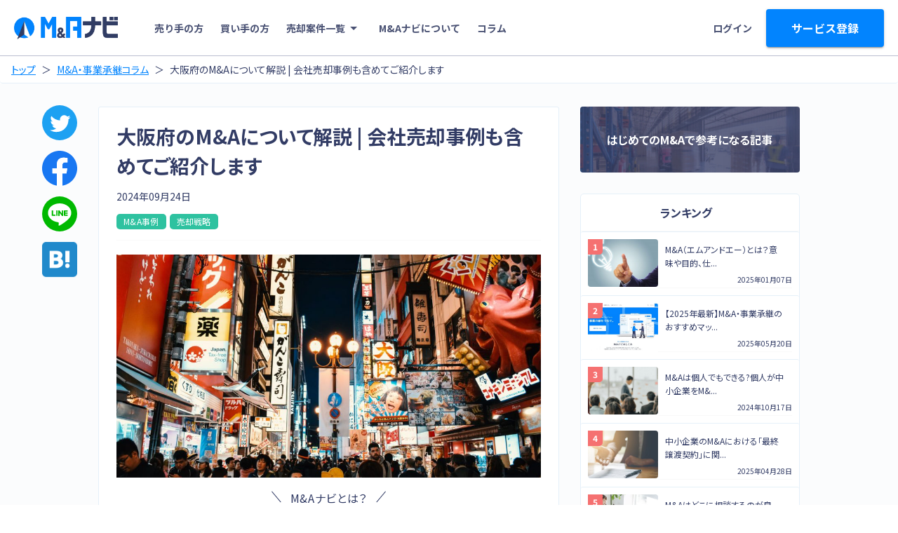

--- FILE ---
content_type: text/html; charset=UTF-8
request_url: https://ma-navigator.com/columns/distinction-of-merger-and-acquisition-in-osaka
body_size: 111853
content:
<html>
<head>
<!-- Google tag (gtag.js) -->
<script async src="https://www.googletagmanager.com/gtag/js?id=UA-115874764-1"></script>
<script>
  window.dataLayer = window.dataLayer || [];
  function gtag(){dataLayer.push(arguments);}
  gtag('js', new Date());

  gtag('config', 'UA-115874764-1');
</script>
<meta content='text/html; charset=UTF-8' http-equiv='Content-Type'>
<meta content='IE=edge' http-equiv='X-UA-Compatible'>
<meta content='width=device-width, initial-scale=1.0, user-scalable=no' name='viewport'>
<meta content='text/html; charset=UTF-8' http-equiv='Content-Type'>
<title>大阪府のM&#038;Aについて解説 | 会社売却事例も含めてご紹介します | M&A・事業承継コラム | M&Aナビ（エムエーナビ）</title>
<meta name="description" content="中小ベンチャー企業や個人商店が数多く存在している大阪では、M&#038;Aが活発におこなわれています。 この記事では、大阪の産業の概要やM&#038;Aや事業承継にどのような特徴があるのか紹介しています。 大阪でM&#0…">
<meta name="keywords" content="M&A,事業承継,M&A マッチング,M&A プラットフォーム,会社 売却">
<link rel="canonical" href="https://ma-navigator.com/columns/distinction-of-merger-and-acquisition-in-osaka">
<meta property="og:title" content="大阪府のM&#038;Aについて解説 | 会社売却事例も含めてご紹介します | M&A・事業承継コラム | M&Aナビ（エムエーナビ）">
<meta property="og:type" content="website">
<meta property="og:url" content="https://ma-navigator.com/columns/distinction-of-merger-and-acquisition-in-osaka">
<meta property="og:image" content="https://ma-navigator.com/columns/wp-content/uploads/2020/10/osaka_ogp.jpg">
<meta property="og:site_name" content="M&amp;Aナビ">
<meta property="og:description" content="中小ベンチャー企業や個人商店が数多く存在している大阪では、M&#038;Aが活発におこなわれています。 この記事では、大阪の産業の概要やM&#038;Aや事業承継にどのような特徴があるのか紹介しています。 大阪でM&#0…">
<meta property="og:locale" content="ja_JP">
<meta property="fb:app_id" content="144958799665868">
<meta name="twitter:card" content="summary">
<meta name="twitter:image" content="https://ma-navigator.com/columns/wp-content/uploads/2020/10/osaka_ogp.jpg">
<link rel="shortcut icon" type="image/x-icon" href="https://ma-navigator.com/columns/wp-content/themes/renewal-column/assets/favicon.ico" />
<!--/style-->
<link rel="preconnect" href="https://fonts.googleapis.com">
<link rel="preconnect" href="https://fonts.gstatic.com" crossorigin>
<link href="https://fonts.googleapis.com/css2?family=Noto+Sans+JP:wght@400;700&display=swap" rel="stylesheet">
<link rel="stylesheet" href="https://ma-navigator.com/columns/wp-content/themes/renewal-column/assets/css/bootstrap.min.css">
<link rel="stylesheet" href="https://cdnjs.cloudflare.com/ajax/libs/font-awesome/5.13.0/css/all.min.css">
<link rel="stylesheet" href="https://ma-navigator.com/columns/wp-content/themes/renewal-column/assets/js/lib/slick.css">
<link rel="stylesheet" href="https://ma-navigator.com/columns/wp-content/themes/renewal-column/assets/css/style.css">
<link rel="stylesheet" media="all" href="https://ma-navigator.com/columns/wp-content/themes/renewal-column/assets/css/common_renewal.css?var=221205">
<link rel="stylesheet" media="all" href="https://ma-navigator.com/columns/wp-content/themes/renewal-column/assets/css/column_app.css?var=201023">
<meta name='robots' content='max-image-preview:large' />
<link rel='dns-prefetch' href='//www.googletagmanager.com' />
<link rel='dns-prefetch' href='//fonts.googleapis.com' />
<link rel='dns-prefetch' href='//s.w.org' />
<script type="text/javascript">
window._wpemojiSettings = {"baseUrl":"https:\/\/s.w.org\/images\/core\/emoji\/13.1.0\/72x72\/","ext":".png","svgUrl":"https:\/\/s.w.org\/images\/core\/emoji\/13.1.0\/svg\/","svgExt":".svg","source":{"concatemoji":"https:\/\/ma-navigator.com\/columns\/wp-includes\/js\/wp-emoji-release.min.js?ver=5.9.3"}};
/*! This file is auto-generated */
!function(e,a,t){var n,r,o,i=a.createElement("canvas"),p=i.getContext&&i.getContext("2d");function s(e,t){var a=String.fromCharCode;p.clearRect(0,0,i.width,i.height),p.fillText(a.apply(this,e),0,0);e=i.toDataURL();return p.clearRect(0,0,i.width,i.height),p.fillText(a.apply(this,t),0,0),e===i.toDataURL()}function c(e){var t=a.createElement("script");t.src=e,t.defer=t.type="text/javascript",a.getElementsByTagName("head")[0].appendChild(t)}for(o=Array("flag","emoji"),t.supports={everything:!0,everythingExceptFlag:!0},r=0;r<o.length;r++)t.supports[o[r]]=function(e){if(!p||!p.fillText)return!1;switch(p.textBaseline="top",p.font="600 32px Arial",e){case"flag":return s([127987,65039,8205,9895,65039],[127987,65039,8203,9895,65039])?!1:!s([55356,56826,55356,56819],[55356,56826,8203,55356,56819])&&!s([55356,57332,56128,56423,56128,56418,56128,56421,56128,56430,56128,56423,56128,56447],[55356,57332,8203,56128,56423,8203,56128,56418,8203,56128,56421,8203,56128,56430,8203,56128,56423,8203,56128,56447]);case"emoji":return!s([10084,65039,8205,55357,56613],[10084,65039,8203,55357,56613])}return!1}(o[r]),t.supports.everything=t.supports.everything&&t.supports[o[r]],"flag"!==o[r]&&(t.supports.everythingExceptFlag=t.supports.everythingExceptFlag&&t.supports[o[r]]);t.supports.everythingExceptFlag=t.supports.everythingExceptFlag&&!t.supports.flag,t.DOMReady=!1,t.readyCallback=function(){t.DOMReady=!0},t.supports.everything||(n=function(){t.readyCallback()},a.addEventListener?(a.addEventListener("DOMContentLoaded",n,!1),e.addEventListener("load",n,!1)):(e.attachEvent("onload",n),a.attachEvent("onreadystatechange",function(){"complete"===a.readyState&&t.readyCallback()})),(n=t.source||{}).concatemoji?c(n.concatemoji):n.wpemoji&&n.twemoji&&(c(n.twemoji),c(n.wpemoji)))}(window,document,window._wpemojiSettings);
</script>
<style type="text/css">
img.wp-smiley,
img.emoji {
	display: inline !important;
	border: none !important;
	box-shadow: none !important;
	height: 1em !important;
	width: 1em !important;
	margin: 0 0.07em !important;
	vertical-align: -0.1em !important;
	background: none !important;
	padding: 0 !important;
}
</style>
	<link rel='stylesheet' id='wp-block-library-css'  href='https://ma-navigator.com/columns/wp-includes/css/dist/block-library/style.min.css?ver=5.9.3' type='text/css' media='all' />
<style id='global-styles-inline-css' type='text/css'>
body{--wp--preset--color--black: #000000;--wp--preset--color--cyan-bluish-gray: #abb8c3;--wp--preset--color--white: #ffffff;--wp--preset--color--pale-pink: #f78da7;--wp--preset--color--vivid-red: #cf2e2e;--wp--preset--color--luminous-vivid-orange: #ff6900;--wp--preset--color--luminous-vivid-amber: #fcb900;--wp--preset--color--light-green-cyan: #7bdcb5;--wp--preset--color--vivid-green-cyan: #00d084;--wp--preset--color--pale-cyan-blue: #8ed1fc;--wp--preset--color--vivid-cyan-blue: #0693e3;--wp--preset--color--vivid-purple: #9b51e0;--wp--preset--gradient--vivid-cyan-blue-to-vivid-purple: linear-gradient(135deg,rgba(6,147,227,1) 0%,rgb(155,81,224) 100%);--wp--preset--gradient--light-green-cyan-to-vivid-green-cyan: linear-gradient(135deg,rgb(122,220,180) 0%,rgb(0,208,130) 100%);--wp--preset--gradient--luminous-vivid-amber-to-luminous-vivid-orange: linear-gradient(135deg,rgba(252,185,0,1) 0%,rgba(255,105,0,1) 100%);--wp--preset--gradient--luminous-vivid-orange-to-vivid-red: linear-gradient(135deg,rgba(255,105,0,1) 0%,rgb(207,46,46) 100%);--wp--preset--gradient--very-light-gray-to-cyan-bluish-gray: linear-gradient(135deg,rgb(238,238,238) 0%,rgb(169,184,195) 100%);--wp--preset--gradient--cool-to-warm-spectrum: linear-gradient(135deg,rgb(74,234,220) 0%,rgb(151,120,209) 20%,rgb(207,42,186) 40%,rgb(238,44,130) 60%,rgb(251,105,98) 80%,rgb(254,248,76) 100%);--wp--preset--gradient--blush-light-purple: linear-gradient(135deg,rgb(255,206,236) 0%,rgb(152,150,240) 100%);--wp--preset--gradient--blush-bordeaux: linear-gradient(135deg,rgb(254,205,165) 0%,rgb(254,45,45) 50%,rgb(107,0,62) 100%);--wp--preset--gradient--luminous-dusk: linear-gradient(135deg,rgb(255,203,112) 0%,rgb(199,81,192) 50%,rgb(65,88,208) 100%);--wp--preset--gradient--pale-ocean: linear-gradient(135deg,rgb(255,245,203) 0%,rgb(182,227,212) 50%,rgb(51,167,181) 100%);--wp--preset--gradient--electric-grass: linear-gradient(135deg,rgb(202,248,128) 0%,rgb(113,206,126) 100%);--wp--preset--gradient--midnight: linear-gradient(135deg,rgb(2,3,129) 0%,rgb(40,116,252) 100%);--wp--preset--duotone--dark-grayscale: url('#wp-duotone-dark-grayscale');--wp--preset--duotone--grayscale: url('#wp-duotone-grayscale');--wp--preset--duotone--purple-yellow: url('#wp-duotone-purple-yellow');--wp--preset--duotone--blue-red: url('#wp-duotone-blue-red');--wp--preset--duotone--midnight: url('#wp-duotone-midnight');--wp--preset--duotone--magenta-yellow: url('#wp-duotone-magenta-yellow');--wp--preset--duotone--purple-green: url('#wp-duotone-purple-green');--wp--preset--duotone--blue-orange: url('#wp-duotone-blue-orange');--wp--preset--font-size--small: 13px;--wp--preset--font-size--medium: 20px;--wp--preset--font-size--large: 36px;--wp--preset--font-size--x-large: 42px;}.has-black-color{color: var(--wp--preset--color--black) !important;}.has-cyan-bluish-gray-color{color: var(--wp--preset--color--cyan-bluish-gray) !important;}.has-white-color{color: var(--wp--preset--color--white) !important;}.has-pale-pink-color{color: var(--wp--preset--color--pale-pink) !important;}.has-vivid-red-color{color: var(--wp--preset--color--vivid-red) !important;}.has-luminous-vivid-orange-color{color: var(--wp--preset--color--luminous-vivid-orange) !important;}.has-luminous-vivid-amber-color{color: var(--wp--preset--color--luminous-vivid-amber) !important;}.has-light-green-cyan-color{color: var(--wp--preset--color--light-green-cyan) !important;}.has-vivid-green-cyan-color{color: var(--wp--preset--color--vivid-green-cyan) !important;}.has-pale-cyan-blue-color{color: var(--wp--preset--color--pale-cyan-blue) !important;}.has-vivid-cyan-blue-color{color: var(--wp--preset--color--vivid-cyan-blue) !important;}.has-vivid-purple-color{color: var(--wp--preset--color--vivid-purple) !important;}.has-black-background-color{background-color: var(--wp--preset--color--black) !important;}.has-cyan-bluish-gray-background-color{background-color: var(--wp--preset--color--cyan-bluish-gray) !important;}.has-white-background-color{background-color: var(--wp--preset--color--white) !important;}.has-pale-pink-background-color{background-color: var(--wp--preset--color--pale-pink) !important;}.has-vivid-red-background-color{background-color: var(--wp--preset--color--vivid-red) !important;}.has-luminous-vivid-orange-background-color{background-color: var(--wp--preset--color--luminous-vivid-orange) !important;}.has-luminous-vivid-amber-background-color{background-color: var(--wp--preset--color--luminous-vivid-amber) !important;}.has-light-green-cyan-background-color{background-color: var(--wp--preset--color--light-green-cyan) !important;}.has-vivid-green-cyan-background-color{background-color: var(--wp--preset--color--vivid-green-cyan) !important;}.has-pale-cyan-blue-background-color{background-color: var(--wp--preset--color--pale-cyan-blue) !important;}.has-vivid-cyan-blue-background-color{background-color: var(--wp--preset--color--vivid-cyan-blue) !important;}.has-vivid-purple-background-color{background-color: var(--wp--preset--color--vivid-purple) !important;}.has-black-border-color{border-color: var(--wp--preset--color--black) !important;}.has-cyan-bluish-gray-border-color{border-color: var(--wp--preset--color--cyan-bluish-gray) !important;}.has-white-border-color{border-color: var(--wp--preset--color--white) !important;}.has-pale-pink-border-color{border-color: var(--wp--preset--color--pale-pink) !important;}.has-vivid-red-border-color{border-color: var(--wp--preset--color--vivid-red) !important;}.has-luminous-vivid-orange-border-color{border-color: var(--wp--preset--color--luminous-vivid-orange) !important;}.has-luminous-vivid-amber-border-color{border-color: var(--wp--preset--color--luminous-vivid-amber) !important;}.has-light-green-cyan-border-color{border-color: var(--wp--preset--color--light-green-cyan) !important;}.has-vivid-green-cyan-border-color{border-color: var(--wp--preset--color--vivid-green-cyan) !important;}.has-pale-cyan-blue-border-color{border-color: var(--wp--preset--color--pale-cyan-blue) !important;}.has-vivid-cyan-blue-border-color{border-color: var(--wp--preset--color--vivid-cyan-blue) !important;}.has-vivid-purple-border-color{border-color: var(--wp--preset--color--vivid-purple) !important;}.has-vivid-cyan-blue-to-vivid-purple-gradient-background{background: var(--wp--preset--gradient--vivid-cyan-blue-to-vivid-purple) !important;}.has-light-green-cyan-to-vivid-green-cyan-gradient-background{background: var(--wp--preset--gradient--light-green-cyan-to-vivid-green-cyan) !important;}.has-luminous-vivid-amber-to-luminous-vivid-orange-gradient-background{background: var(--wp--preset--gradient--luminous-vivid-amber-to-luminous-vivid-orange) !important;}.has-luminous-vivid-orange-to-vivid-red-gradient-background{background: var(--wp--preset--gradient--luminous-vivid-orange-to-vivid-red) !important;}.has-very-light-gray-to-cyan-bluish-gray-gradient-background{background: var(--wp--preset--gradient--very-light-gray-to-cyan-bluish-gray) !important;}.has-cool-to-warm-spectrum-gradient-background{background: var(--wp--preset--gradient--cool-to-warm-spectrum) !important;}.has-blush-light-purple-gradient-background{background: var(--wp--preset--gradient--blush-light-purple) !important;}.has-blush-bordeaux-gradient-background{background: var(--wp--preset--gradient--blush-bordeaux) !important;}.has-luminous-dusk-gradient-background{background: var(--wp--preset--gradient--luminous-dusk) !important;}.has-pale-ocean-gradient-background{background: var(--wp--preset--gradient--pale-ocean) !important;}.has-electric-grass-gradient-background{background: var(--wp--preset--gradient--electric-grass) !important;}.has-midnight-gradient-background{background: var(--wp--preset--gradient--midnight) !important;}.has-small-font-size{font-size: var(--wp--preset--font-size--small) !important;}.has-medium-font-size{font-size: var(--wp--preset--font-size--medium) !important;}.has-large-font-size{font-size: var(--wp--preset--font-size--large) !important;}.has-x-large-font-size{font-size: var(--wp--preset--font-size--x-large) !important;}
</style>
<link rel='stylesheet' id='toc-screen-css'  href='https://ma-navigator.com/columns/wp-content/plugins/table-of-contents-plus/screen.min.css?ver=1509' type='text/css' media='all' />
<link rel='stylesheet' id='wpi_fonts-css'  href='https://fonts.googleapis.com/css?family=Neucha%3A300%2C400%2C600%2C700%7CRock+Salt%7COpen+Sans%3A300%2C400%2C600%2C700%7COpen+Sans+Condensed%3A300%2C700%7CPacifico%7COregano%7CChewy%7CCourgette%7CExo%7CGruppo%7CKite+One%7CKnewave%7CAllura%7CSatisfy%7CSource+Sans+Pro%3A200%2C400%2C600%2C700%7CCrafty+Girls%7CGreat+Vibes%7CSacramento%7COswald%7CUltra%7CAnton%7CRaleway%7CDroid+Sans%7CRoboto%3A100%2C300%2C400%2C700%7CExo+2%3A100%2C300%2C400%2C700%7CCapriola%7CCrimson+Text%7CLato%3A100%2C300%2C400%2C700%7CPlayfair+Display%3A300%2C400%2C700%7CSignika&#038;ver=5.9.3' type='text/css' media='all' />
<link rel='stylesheet' id='tablepress-default-css'  href='https://ma-navigator.com/columns/wp-content/tablepress-combined.min.css?ver=18' type='text/css' media='all' />
<link rel='stylesheet' id='wpi_designer_button-css'  href='https://ma-navigator.com/columns/wp-content/plugins/wpi-designer-button-shortcode/style.css?t=960&#038;ver=3.0.2' type='text/css' media='all' />
<link rel='stylesheet' id='wpi_designer_button_preset_styles-css'  href='https://ma-navigator.com/columns/wp-content/plugins/wpi-designer-button-shortcode/preset_styles.css?t=960&#038;ver=3.0.2' type='text/css' media='all' />
<link rel='stylesheet' id='wpi_designer_button_genericons-css'  href='https://ma-navigator.com/columns/wp-content/plugins/wpi-designer-button-shortcode/genericons/genericons/genericons.css' type='text/css' media='all' />
<link rel='stylesheet' id='wpi_designer_button_font-awesome-css'  href='https://ma-navigator.com/columns/wp-content/plugins/wpi-designer-button-shortcode/font-awesome/css/font-awesome.css' type='text/css' media='all' />
<link rel='stylesheet' id='custom-style-css'  href='https://ma-navigator.com/columns/wp-content/plugins/wpi-designer-button-shortcode/custom_script.css?ver=5.9.3' type='text/css' media='all' />
<script type='text/javascript' id='wpi_js_urls-js-extra'>
/* <![CDATA[ */
var WPiURLS = {"WPIDB_URL":"https:\/\/ma-navigator.com\/columns\/wp-content\/plugins\/wpi-designer-button-shortcode\/"};
var WPIDB_FONTS = ["Arial","sans-serif","Neucha","Rock Salt","Open Sans","Open Sans Condensed","Pacifico","Oregano","Chewy","Courgette","Exo","Gruppo","Kite One","Knewave","Allura","Satisfy","Source Sans Pro","Crafty Girls","Great Vibes","Sacramento","Oswald","Ultra","Anton","Raleway","Droid Sans","Roboto","Exo 2","Capriola","Crimson Text","Lato","Playfair Display","Signika"];
var WPIDB_FONTS_SIZES = ["8px","9px","10px","12px","14px","16px","18px","20px","23px","26px","28px","30px","32px","36px","40px","44px","48px","52px","66px","72px","80px","100px","120px","140px","160px","180px","200px","220px","240px","260px","280px","300px","320px","340px"];
var WPIDB_FONTS_WEIGHTS = ["100","300","400","600","700"];
var WPIDB_LETTER_SPACING = ["0px","-5px","-4px","-3px","-2px","-1px","1px","2px","3px","4px","5px","6px","7px","8px","9px","10px","20px","30px","40px","50px","60px","70px","80px","90px","100px"];
var WPIDB_MARGIN = ["0px","10px","20px","30px","40px","50px","60px","70px","80px","90px","100px","120px","130px","140px","150px","160px","170px","180px","190px","200px"];
var WPIDB_BORDER_WIDTH = ["0px","1px","2px","3px","4px","5px","6px","7px","8px","9px","10px"];
var WPIDB = {"fonts":["Arial","sans-serif","Neucha","Rock Salt","Open Sans","Open Sans Condensed","Pacifico","Oregano","Chewy","Courgette","Exo","Gruppo","Kite One","Knewave","Allura","Satisfy","Source Sans Pro","Crafty Girls","Great Vibes","Sacramento","Oswald","Ultra","Anton","Raleway","Droid Sans","Roboto","Exo 2","Capriola","Crimson Text","Lato","Playfair Display","Signika"],"font_sizes":["8px","9px","10px","12px","14px","16px","18px","20px","23px","26px","28px","30px","32px","36px","40px","44px","48px","52px","66px","72px","80px","100px","120px","140px","160px","180px","200px","220px","240px","260px","280px","300px","320px","340px"],"font_weights":[100,300,400,600,700],"letter_spacing":["0px","-5px","-4px","-3px","-2px","-1px","1px","2px","3px","4px","5px","6px","7px","8px","9px","10px","20px","30px","40px","50px","60px","70px","80px","90px","100px"],"margin":["0px","10px","20px","30px","40px","50px","60px","70px","80px","90px","100px","120px","130px","140px","150px","160px","170px","180px","190px","200px"],"border_width":["0px","1px","2px","3px","4px","5px","6px","7px","8px","9px","10px"]};
/* ]]> */
</script>
<script type='text/javascript' src='https://ma-navigator.com/columns/wp-content/plugins/wpi-designer-button-shortcode/inc/wpi_script.js?ver=5.9.3' id='wpi_js_urls-js'></script>
<script type='text/javascript' src='https://ma-navigator.com/columns/wp-includes/js/jquery/jquery.min.js?ver=3.6.0' id='jquery-core-js'></script>
<script type='text/javascript' src='https://ma-navigator.com/columns/wp-includes/js/jquery/jquery-migrate.min.js?ver=3.3.2' id='jquery-migrate-js'></script>
<script type='text/javascript' src='https://ma-navigator.com/columns/wp-content/plugins/wpi-designer-button-shortcode/inc/front_global.js?t=960&#038;ver=3.0.2' id='wpi_front_global_script-js'></script>
<script type='text/javascript' src='https://ma-navigator.com/columns/wp-content/plugins/wpi-designer-button-shortcode/inc/front_script.js?t=960&#038;ver=3.0.2' id='wpi_front_script-js'></script>

<!-- Google アナリティクス スニペット (Site Kit が追加) -->
<script type='text/javascript' src='https://www.googletagmanager.com/gtag/js?id=G-H60C2XYQ7C' id='google_gtagjs-js' async></script>
<script type='text/javascript' id='google_gtagjs-js-after'>
window.dataLayer = window.dataLayer || [];function gtag(){dataLayer.push(arguments);}
gtag('set', 'linker', {"domains":["ma-navigator.com"]} );
gtag("js", new Date());
gtag("set", "developer_id.dZTNiMT", true);
gtag("config", "G-H60C2XYQ7C");
</script>

<!-- (ここまで) Google アナリティクス スニペット (Site Kit が追加) -->
<link rel="https://api.w.org/" href="https://ma-navigator.com/columns/wp-json/" /><link rel="alternate" type="application/json" href="https://ma-navigator.com/columns/wp-json/wp/v2/posts/3116" /><link rel="EditURI" type="application/rsd+xml" title="RSD" href="https://ma-navigator.com/columns/xmlrpc.php?rsd" />
<link rel="wlwmanifest" type="application/wlwmanifest+xml" href="https://ma-navigator.com/columns/wp-includes/wlwmanifest.xml" /> 
<meta name="generator" content="WordPress 5.9.3" />
<link rel="canonical" href="https://ma-navigator.com/columns/distinction-of-merger-and-acquisition-in-osaka" />
<link rel='shortlink' href='https://ma-navigator.com/columns/?p=3116' />
<link rel="alternate" type="application/json+oembed" href="https://ma-navigator.com/columns/wp-json/oembed/1.0/embed?url=https%3A%2F%2Fma-navigator.com%2Fcolumns%2Fdistinction-of-merger-and-acquisition-in-osaka" />
<link rel="alternate" type="text/xml+oembed" href="https://ma-navigator.com/columns/wp-json/oembed/1.0/embed?url=https%3A%2F%2Fma-navigator.com%2Fcolumns%2Fdistinction-of-merger-and-acquisition-in-osaka&#038;format=xml" />
<meta name="generator" content="Site Kit by Google 1.121.0" />		<script type="text/javascript">
				(function(c,l,a,r,i,t,y){
					c[a]=c[a]||function(){(c[a].q=c[a].q||[]).push(arguments)};t=l.createElement(r);t.async=1;
					t.src="https://www.clarity.ms/tag/"+i+"?ref=wordpress";y=l.getElementsByTagName(r)[0];y.parentNode.insertBefore(t,y);
				})(window, document, "clarity", "script", "mysp3cm70j");
		</script>
		<style type="text/css">div#toc_container {width: 100%;}div#toc_container ul li {font-size: 90%;}</style>                <script>
                    var ajaxUrl = 'https://ma-navigator.com/columns/wp-admin/admin-ajax.php';
                </script>
        <style type="text/css">.saboxplugin-wrap{-webkit-box-sizing:border-box;-moz-box-sizing:border-box;-ms-box-sizing:border-box;box-sizing:border-box;border:1px solid #eee;width:100%;clear:both;display:block;overflow:hidden;word-wrap:break-word;position:relative}.saboxplugin-wrap .saboxplugin-gravatar{float:left;padding:0 20px 20px 20px}.saboxplugin-wrap .saboxplugin-gravatar img{max-width:100px;height:auto;border-radius:0;}.saboxplugin-wrap .saboxplugin-authorname{font-size:18px;line-height:1;margin:20px 0 0 20px;display:block}.saboxplugin-wrap .saboxplugin-authorname a{text-decoration:none}.saboxplugin-wrap .saboxplugin-authorname a:focus{outline:0}.saboxplugin-wrap .saboxplugin-desc{display:block;margin:5px 20px}.saboxplugin-wrap .saboxplugin-desc a{text-decoration:underline}.saboxplugin-wrap .saboxplugin-desc p{margin:5px 0 12px}.saboxplugin-wrap .saboxplugin-web{margin:0 20px 15px;text-align:left}.saboxplugin-wrap .sab-web-position{text-align:right}.saboxplugin-wrap .saboxplugin-web a{color:#ccc;text-decoration:none}.saboxplugin-wrap .saboxplugin-socials{position:relative;display:block;background:#fcfcfc;padding:5px;border-top:1px solid #eee}.saboxplugin-wrap .saboxplugin-socials a svg{width:20px;height:20px}.saboxplugin-wrap .saboxplugin-socials a svg .st2{fill:#fff; transform-origin:center center;}.saboxplugin-wrap .saboxplugin-socials a svg .st1{fill:rgba(0,0,0,.3)}.saboxplugin-wrap .saboxplugin-socials a:hover{opacity:.8;-webkit-transition:opacity .4s;-moz-transition:opacity .4s;-o-transition:opacity .4s;transition:opacity .4s;box-shadow:none!important;-webkit-box-shadow:none!important}.saboxplugin-wrap .saboxplugin-socials .saboxplugin-icon-color{box-shadow:none;padding:0;border:0;-webkit-transition:opacity .4s;-moz-transition:opacity .4s;-o-transition:opacity .4s;transition:opacity .4s;display:inline-block;color:#fff;font-size:0;text-decoration:inherit;margin:5px;-webkit-border-radius:0;-moz-border-radius:0;-ms-border-radius:0;-o-border-radius:0;border-radius:0;overflow:hidden}.saboxplugin-wrap .saboxplugin-socials .saboxplugin-icon-grey{text-decoration:inherit;box-shadow:none;position:relative;display:-moz-inline-stack;display:inline-block;vertical-align:middle;zoom:1;margin:10px 5px;color:#444;fill:#444}.clearfix:after,.clearfix:before{content:' ';display:table;line-height:0;clear:both}.ie7 .clearfix{zoom:1}.saboxplugin-socials.sabox-colored .saboxplugin-icon-color .sab-twitch{border-color:#38245c}.saboxplugin-socials.sabox-colored .saboxplugin-icon-color .sab-addthis{border-color:#e91c00}.saboxplugin-socials.sabox-colored .saboxplugin-icon-color .sab-behance{border-color:#003eb0}.saboxplugin-socials.sabox-colored .saboxplugin-icon-color .sab-delicious{border-color:#06c}.saboxplugin-socials.sabox-colored .saboxplugin-icon-color .sab-deviantart{border-color:#036824}.saboxplugin-socials.sabox-colored .saboxplugin-icon-color .sab-digg{border-color:#00327c}.saboxplugin-socials.sabox-colored .saboxplugin-icon-color .sab-dribbble{border-color:#ba1655}.saboxplugin-socials.sabox-colored .saboxplugin-icon-color .sab-facebook{border-color:#1e2e4f}.saboxplugin-socials.sabox-colored .saboxplugin-icon-color .sab-flickr{border-color:#003576}.saboxplugin-socials.sabox-colored .saboxplugin-icon-color .sab-github{border-color:#264874}.saboxplugin-socials.sabox-colored .saboxplugin-icon-color .sab-google{border-color:#0b51c5}.saboxplugin-socials.sabox-colored .saboxplugin-icon-color .sab-googleplus{border-color:#96271a}.saboxplugin-socials.sabox-colored .saboxplugin-icon-color .sab-html5{border-color:#902e13}.saboxplugin-socials.sabox-colored .saboxplugin-icon-color .sab-instagram{border-color:#1630aa}.saboxplugin-socials.sabox-colored .saboxplugin-icon-color .sab-linkedin{border-color:#00344f}.saboxplugin-socials.sabox-colored .saboxplugin-icon-color .sab-pinterest{border-color:#5b040e}.saboxplugin-socials.sabox-colored .saboxplugin-icon-color .sab-reddit{border-color:#992900}.saboxplugin-socials.sabox-colored .saboxplugin-icon-color .sab-rss{border-color:#a43b0a}.saboxplugin-socials.sabox-colored .saboxplugin-icon-color .sab-sharethis{border-color:#5d8420}.saboxplugin-socials.sabox-colored .saboxplugin-icon-color .sab-skype{border-color:#00658a}.saboxplugin-socials.sabox-colored .saboxplugin-icon-color .sab-soundcloud{border-color:#995200}.saboxplugin-socials.sabox-colored .saboxplugin-icon-color .sab-spotify{border-color:#0f612c}.saboxplugin-socials.sabox-colored .saboxplugin-icon-color .sab-stackoverflow{border-color:#a95009}.saboxplugin-socials.sabox-colored .saboxplugin-icon-color .sab-steam{border-color:#006388}.saboxplugin-socials.sabox-colored .saboxplugin-icon-color .sab-user_email{border-color:#b84e05}.saboxplugin-socials.sabox-colored .saboxplugin-icon-color .sab-stumbleUpon{border-color:#9b280e}.saboxplugin-socials.sabox-colored .saboxplugin-icon-color .sab-tumblr{border-color:#10151b}.saboxplugin-socials.sabox-colored .saboxplugin-icon-color .sab-twitter{border-color:#0967a0}.saboxplugin-socials.sabox-colored .saboxplugin-icon-color .sab-vimeo{border-color:#0d7091}.saboxplugin-socials.sabox-colored .saboxplugin-icon-color .sab-windows{border-color:#003f71}.saboxplugin-socials.sabox-colored .saboxplugin-icon-color .sab-whatsapp{border-color:#003f71}.saboxplugin-socials.sabox-colored .saboxplugin-icon-color .sab-wordpress{border-color:#0f3647}.saboxplugin-socials.sabox-colored .saboxplugin-icon-color .sab-yahoo{border-color:#14002d}.saboxplugin-socials.sabox-colored .saboxplugin-icon-color .sab-youtube{border-color:#900}.saboxplugin-socials.sabox-colored .saboxplugin-icon-color .sab-xing{border-color:#000202}.saboxplugin-socials.sabox-colored .saboxplugin-icon-color .sab-mixcloud{border-color:#2475a0}.saboxplugin-socials.sabox-colored .saboxplugin-icon-color .sab-vk{border-color:#243549}.saboxplugin-socials.sabox-colored .saboxplugin-icon-color .sab-medium{border-color:#00452c}.saboxplugin-socials.sabox-colored .saboxplugin-icon-color .sab-quora{border-color:#420e00}.saboxplugin-socials.sabox-colored .saboxplugin-icon-color .sab-meetup{border-color:#9b181c}.saboxplugin-socials.sabox-colored .saboxplugin-icon-color .sab-goodreads{border-color:#000}.saboxplugin-socials.sabox-colored .saboxplugin-icon-color .sab-snapchat{border-color:#999700}.saboxplugin-socials.sabox-colored .saboxplugin-icon-color .sab-500px{border-color:#00557f}.saboxplugin-socials.sabox-colored .saboxplugin-icon-color .sab-mastodont{border-color:#185886}.sabox-plus-item{margin-bottom:20px}@media screen and (max-width:480px){.saboxplugin-wrap{text-align:center}.saboxplugin-wrap .saboxplugin-gravatar{float:none;padding:20px 0;text-align:center;margin:0 auto;display:block}.saboxplugin-wrap .saboxplugin-gravatar img{float:none;display:inline-block;display:-moz-inline-stack;vertical-align:middle;zoom:1}.saboxplugin-wrap .saboxplugin-desc{margin:0 10px 20px;text-align:center}.saboxplugin-wrap .saboxplugin-authorname{text-align:center;margin:10px 0 20px}}body .saboxplugin-authorname a,body .saboxplugin-authorname a:hover{box-shadow:none;-webkit-box-shadow:none}a.sab-profile-edit{font-size:16px!important;line-height:1!important}.sab-edit-settings a,a.sab-profile-edit{color:#0073aa!important;box-shadow:none!important;-webkit-box-shadow:none!important}.sab-edit-settings{margin-right:15px;position:absolute;right:0;z-index:2;bottom:10px;line-height:20px}.sab-edit-settings i{margin-left:5px}.saboxplugin-socials{line-height:1!important}.rtl .saboxplugin-wrap .saboxplugin-gravatar{float:right}.rtl .saboxplugin-wrap .saboxplugin-authorname{display:flex;align-items:center}.rtl .saboxplugin-wrap .saboxplugin-authorname .sab-profile-edit{margin-right:10px}.rtl .sab-edit-settings{right:auto;left:0}img.sab-custom-avatar{max-width:75px;}.saboxplugin-wrap .saboxplugin-socials .saboxplugin-icon-grey {color:#0a0a0a; fill:#0a0a0a;}.saboxplugin-wrap .saboxplugin-authorname a,.saboxplugin-wrap .saboxplugin-authorname span {color:#000000;}.saboxplugin-wrap {margin-top:0px; margin-bottom:0px; padding: 0px 0px }.saboxplugin-wrap .saboxplugin-authorname {font-size:18px; line-height:25px;}.saboxplugin-wrap .saboxplugin-desc p, .saboxplugin-wrap .saboxplugin-desc {font-size:14px !important; line-height:21px !important;}.saboxplugin-wrap .saboxplugin-web {font-size:14px;}.saboxplugin-wrap .saboxplugin-socials a svg {width:18px;height:18px;}</style>		<style type="text/css" id="wp-custom-css">
			/* solid020 */
.button_solid020 a {
    position: relative;
    display: flex;
    justify-content: space-around;
    align-items: center;
    margin: 0 auto;
    max-width: 240px;
    padding: 10px 25px;
    color: #FFF;
    transition: 0.3s ease-in-out;
    font-weight: 600;
    background: #0084FE;
    filter: drop-shadow(0px 2px 4px #ccc);
    border-radius: 3px;
    border-radius: 50px;
}
.button_solid020 a:after {
    content: '';
    width: 8px;
    height: 8px;
    border-top: 3px solid #FFF;
    border-right: 3px solid #FFF;
    transform: rotate(45deg) translateY(-50%);
    position: absolute;
    top: 48%;
    right: 20px;
    border-radius: 1px;
    transition: 0.3s ease-in-out;
}
.button_solid020 a:hover {
    transform: translateY(-2px);
    box-shadow: 0 15px 30px -5px rgb(0 0 0 / 15%), 0 0 5px rgb(0 0 0 / 10%);
}

/* solid015 */
.button_solid015 {
    text-align: center;
	
}
.button_solid015 p {
	margin-top:-10px;
    margin-bottom:50px;
    font-weight: 600;
    color: #323c65;
    letter-spacing: 0.04rem;
    display: inline-block;
    position: relative;
}
.button_solid015 p:before, .button_solid015 p:after {
    display: inline-block;
    position: absolute;
    top: 45%;
    width: 20px;
    height: 0.7px;
    border-radius: 1px;
    background-color: #323c65;
    content: "";
}
.button_solid015 p:before {
    left: -30px;
    -webkit-transform: rotate( 50deg );
    transform: rotate( 50deg );
}
.button_solid015 p:after {
    right: -30px;
    -webkit-transform: rotate( -50deg );
    transform: rotate( -50deg );
}

/* solid019 */
.button_solid019 a {
    position: relative;
    display: flex;
    justify-content: space-around;
    align-items: center;
    margin: 0 auto;
	margin-top:-18px;
    max-width: 240px;
    padding: 10px 25px;
    color: #FFF;
    transition: 0.3s ease-in-out;
    font-weight: 600;
    background: #0084FE;
    filter: drop-shadow(0px 2px 4px #ccc);
    border-radius: 3px;
    border-radius: 50px;
}
.button_solid019 a:after {
    content: '';
    width: 8px;
    height: 8px;
    border-top: 3px solid #FFF;
    border-right: 3px solid #FFF;
    transform: rotate(45deg) translateY(-50%);
    position: absolute;
    top: 48%;
    right: 20px;
    border-radius: 1px;
    transition: 0.3s ease-in-out;
}
.button_solid019 a:hover {
    transform: translateY(-2px);
    box-shadow: 0 15px 30px -5px rgb(0 0 0 / 15%), 0 0 5px rgb(0 0 0 / 10%);
}
		</style>
		</head>

<body class="layout-3">
  <div id="app">
    <div class="main-wrapper container-fluid">
			<header class="header_c0">
				<div class="header_c1 header_c2">
					<div class="header_c3">
						<div class="header_c214">
							<button aria-label="menu" class="header_c215 MuiButtonBase-root header_c216 MuiIconButton-root MuiIconButton-colorInherit MuiIconButton-sizeMedium" tabindex="0" type="button">
								<svg aria-hidden="true" class="header_c217 MuiSvgIcon-root MuiSvgIcon-fontSizeMedium" data-testid="MenuIcon" focusable="false" viewBox="0 0 24 24">
									<path d="M3 18h18v-2H3v2zm0-5h18v-2H3v2zm0-7v2h18V6H3z"></path>
								</svg>
								<span class="header_c218 MuiTouchRipple-root">
							</span></button>
						</div>
						<div class="header_c1"> <a class="header_c4" href="https://ma-navigator.com/">
									<img
										alt="M&Aナビ"
										loading="lazy"
										src="https://ma-navigator.com/columns/wp-content/themes/renewal-column/assets/images/common/logo_ma_navi.webp"
									/>
								</a> </div>
						<div class="header_c5">
							<div class="header_c6"> <a class="header_c7" href="https://ma-navigator.com/about/seller">
										売り手の方
									</a> </div>
							<div class="header_c6"> <a class="header_c7" href="https://ma-navigator.com/about/buyer">
										買い手の方
									</a> </div>
							<div class="header_c6"> <a class="header_c7" href="https://ma-navigator.com/projects">
										売却案件一覧
										<svg
											aria-hidden="true"
											class="header_c8 MuiSvgIcon-root MuiSvgIcon-fontSizeMedium"
											data-testid="ArrowDropDownIcon"
											focusable="false"
											viewBox="0 0 24 24"
										>
											<path
												d="m7 10 5 5 5-5z"
											/>
										</svg>
									</a>
								<p class="header_c9 MuiTypography-root MuiTypography-body1 header_c10 header_c11">
									<span>
										<a class="header_c7" href="https://ma-navigator.com/projects">案件一覧</a>
									</span>
									<span>
										<a class="header_c7" href="https://ma-navigator.com/recent_viewed_projects">閲覧履歴</a>
									</span>
								</p>
							</div>
							<div class="header_c6"> <a class="header_c7" href="https://ma-navigator.com/about">
										M&Aナビについて
									</a> </div>
							<div class="header_c6"> <a class="header_c7" href="https://ma-navigator.com/columns">
										コラム
									</a> </div>
						</div>
						<div class="header-right">
							<div class="header-right__login">
								<a href="https://ma-navigator.com/users/sign_in" class="header-right__login-btn">ログイン</a>
							</div>
							<div class="header-right__signup">
								<a href="https://ma-navigator.com/users/sign_up" class="header-right__signup-btn">サービス登録</a>
							</div>
						</div>
					</div>
				</div>
			</header>
			<div class="header_c115 MuiModal-root header_c116 MuiDrawer-root MuiDrawer-modal" role="presentation" >
				<div aria-hidden="true" class="header_c117 MuiBackdrop-root header_c118"></div>
				<div data-test="sentinelStart" tabindex="0"></div>
				<div class="header_c119 MuiPaper-root MuiPaper-elevation MuiPaper-elevation16 header_c1110 MuiDrawer-paper MuiDrawer-paperAnchorTop" tabindex="-1" >
					<div class="header_c1111">
						<div class="header_c1112 header_c1113">
							<div class="header_c1114">
								<button aria-label="menu" class="header_c1115 MuiButtonBase-root header_c1116 MuiIconButton-root MuiIconButton-colorInherit MuiIconButton-sizeMedium" tabindex="0" type="button">
									<svg aria-hidden="true" class="header_c1117 MuiSvgIcon-root MuiSvgIcon-fontSizeMedium" data-testid="CloseIcon" focusable="false" viewBox="0 0 24 24">
										<path d="M19 6.41 17.59 5 12 10.59 6.41 5 5 6.41 10.59 12 5 17.59 6.41 19 12 13.41 17.59 19 19 17.59 13.41 12z" />
									</svg>
									<span class="header_c1118 MuiTouchRipple-root"></span>
								</button>
							</div>
							<a class="header_c114" href="https://ma-navigator.com/">
								<img alt="M&Aナビ" loading="lazy" src="https://ma-navigator.com/columns/wp-content/themes/renewal-column/assets/images/common/logo_ma_navi.webp"/>
							</a>
						</div>
						<div class="header_c1119 header_c1120">
							<div class="header_c1121">
								<a class="header_c1115 MuiButton-root MuiButton-outlined MuiButton-outlinedPrimary MuiButton-sizeMedium MuiButton-outlinedSizeMedium MuiButtonBase-root header_c1122 header_c1123" href="https://ma-navigator.com/users/sign_up" tabindex="0">
									<h6 class="header_c1124 MuiTypography-root MuiTypography-h6">無料で使ってみる </h6>
									<span class="header_c1118 MuiTouchRipple-root"></span>
								</a>
							</div>
							<div class="header_c1125 header_c1126">
								<div class="header_c1127">
									<a href="https://ma-navigator.com/about/seller">
										<span><h6 class="header_c1124 MuiTypography-root MuiTypography-h6" >売り手の方 </h6></span>
									</a>
								</div>
								<div class="header_c1127">
									<a href="https://ma-navigator.com/about/buyer">
										<span><h6 class="header_c1124 MuiTypography-root MuiTypography-h6" >買い手の方 </h6></span>
									</a>
								</div>
								<div class="header_c1127">
									<a href="https://ma-navigator.com/projects">
										<span><h6 class="header_c1124 MuiTypography-root MuiTypography-h6" >売却案件一覧 </h6></span>
									</a>
									<div class="header_c1119">
										<a href="https://ma-navigator.com/projects">
											<span><p class="header_c1128 MuiTypography-root MuiTypography-body1" >案件一覧 </p></span>
										</a>
										<a href="https://ma-navigator.com/recent_viewed_projects">
											<span>
											<p class="header_c1128 MuiTypography-root MuiTypography-body1" >閲覧履歴 </p>
											</span>
										</a>
									</div>
								</div>
								<div class="header_c1127">
									<a href="https://ma-navigator.com/about">
										<span>
										<h6 class="header_c1124 MuiTypography-root MuiTypography-h6" >M&Aナビについて </h6>
										</span>
									</a>
								</div>
								<div class="header_c1127">
									<a href="https://ma-navigator.com/columns">
										<span>
										<h6 class="header_c1124 MuiTypography-root MuiTypography-h6" >コラム </h6>
										</span>
									</a>
								</div>
							</div>
							<hr class="header_c1129 MuiDivider-root MuiDivider-fullWidth" />
							<div class="header_c1119 header_c1130">
								<div class="header_c1127">
									<a href="https://ma-navigator.com/contacts">
										<span>
										<p class="header_c1131 MuiTypography-root MuiTypography-body2" >お問い合わせ</p>
										</span>
									</a>
									<a href="https://ma-navigator.com/faq">
										<span>
										<p class="header_c1131 MuiTypography-root MuiTypography-body2" >よくあるご質問</p>
										</span>
									</a>
									<a href="https://ma-navigator.com/glossaries">
										<span>
										<p class="header_c1131 MuiTypography-root MuiTypography-body2" >用語集</p>
										</span>
									</a>
									<a href="https://ma-navigator.com/corp">
										<span>
										<p class="header_c1131 MuiTypography-root MuiTypography-body2" >運営会社</p>
										</span>
									</a>
								</div>
								<div class="header_c1127">
									<a href="https://ma-navigator.com/terms">
										<span>
										<p class="header_c1131 MuiTypography-root MuiTypography-body2" >利用規約</p>
										</span>
									</a>
									<a href="https://ma-navigator.com/privacy">
										<span>
										<p class="header_c1131 MuiTypography-root MuiTypography-body2" >個人情報保護方針</p>
										</span>
									</a>
									<a href="https://ma-navigator.com/2021_security_policy.pdf">
										<span>
										<p class="header_c1131 MuiTypography-root MuiTypography-body2" >情報セキュリティーポリシー</p>
										</span>
									</a>
								</div>
							</div>
						</div>
					</div>
				</div>
			</div>

						<div class="foot-fix">
				<div class="foot-fix__head">
					<p>M&Aをするなら<span class="c-pink">利用料無料</span>の<br>M&Aナビ</p>
				</div>
				<a class="foot-fix__btn" href="https://ma-navigator.com/projects">売却案件一覧</a>
			</div>
			
      <!-- Main Content -->
<div class="main-content">
<nav aria-label="breadcrumb">
	<ol class="breadcrumb">
		<li class="breadcrumb-item"><a href="https://ma-navigator.com/">トップ</a></li>
		<li class="breadcrumb-item"><a href="https://ma-navigator.com/columns">M&A・事業承継コラム</a></li>
		<li class="breadcrumb-item active" aria-current="page">大阪府のM&#038;Aについて解説 | 会社売却事例も含めてご紹介します</li>
	</ol>
</nav>
<div class="left-fixed-share">
	<a target="_blank" href="http://twitter.com/share?url=https://ma-navigator.com/columns/distinction-of-merger-and-acquisition-in-osaka&text=大阪府のM&#038;Aについて解説 | 会社売却事例も含めてご紹介します"><img src="https://ma-navigator.com/columns/wp-content/themes/renewal-column/assets/images/common/ico_twi.png" alt=""></a>
	<a target="_blank" href="https://www.facebook.com/share.php?u=https://ma-navigator.com/columns/distinction-of-merger-and-acquisition-in-osaka"><img src="https://ma-navigator.com/columns/wp-content/themes/renewal-column/assets/images/common/ico_fb.png" alt=""></a>
	<a target="_blank" href="http://line.me/R/msg/text/?大阪府のM&#038;Aについて解説 | 会社売却事例も含めてご紹介しますhttps://ma-navigator.com/columns/distinction-of-merger-and-acquisition-in-osaka"><img src="https://ma-navigator.com/columns/wp-content/themes/renewal-column/assets/images/common/ico_line.png" alt=""></a>
	<a target="_blank" href="https://b.hatena.ne.jp/add?mode=confirm&url=https://ma-navigator.com/columns/distinction-of-merger-and-acquisition-in-osaka&title=大阪府のM&#038;Aについて解説 | 会社売却事例も含めてご紹介します"><img src="https://ma-navigator.com/columns/wp-content/themes/renewal-column/assets/images/common/ico_b.png" alt=""></a>
</div>
<section class="section bg-lbg">
	<div class="section-body row">
		<div class="column-main col12 col-lg-8">
						<div class="card column-article">
				<div class="card-header d-block">
					<h1>大阪府のM&#038;Aについて解説 | 会社売却事例も含めてご紹介します</h1>
					<div class="date">2024年09月24日</div>
										<div class="badges column-tags">
					<a href="https://ma-navigator.com/columns/tag/ma-cases/" class="badge badge-emerald">M&amp;A事例</a><a href="https://ma-navigator.com/columns/tag/strategy-for-selling-company/" class="badge badge-emerald">売却戦略</a>					</div>
									</div>
				<div class="card-body">
										<p><img class="aligncenter size-large wp-image-3120" src="https://dev-envi.com/manavi-columns/wp-content/uploads/2020/10/osaka_ogp-1024x538.jpg" alt="" width="1024" height="538" srcset="https://ma-navigator.com/columns/wp-content/uploads/2020/10/osaka_ogp-1024x538.jpg 1024w, https://ma-navigator.com/columns/wp-content/uploads/2020/10/osaka_ogp-300x158.jpg 300w, https://ma-navigator.com/columns/wp-content/uploads/2020/10/osaka_ogp-768x403.jpg 768w, https://ma-navigator.com/columns/wp-content/uploads/2020/10/osaka_ogp.jpg 1200w" sizes="(max-width: 1024px) 100vw, 1024px" /></p>
<div data-post-id="8474" class="insert-page insert-page-8474 "><p><!--
*このページは絶対に公開しないでください。
全般系のボタンCTAの共通パーツを記述したページです。
--></p>
<div class="button_solid015"  style="line-height:1;">
<p>M&#038;Aナビとは？</p>
</div>
<div class="button_solid019"　background="#0084FE">
  <a href="https://ma-navigator.com/about?btn_type=8474">何ができるか見てみる</a>
</div></p>
</div>
<p>中小ベンチャー企業や個人商店が数多く存在している大阪では、M&#038;Aが活発におこなわれています。</p>
<p><strong>この記事では、大阪の産業の概要やM&#038;Aや事業承継にどのような特徴があるのか紹介しています。</strong><br />
大阪でM&#038;Aや事業承継を検討している事業主の方は、ぜひ参考にしてみてください。</p>
<p>この記事を通じて、大阪府でのM&#038;Aの可能性と具体的な事例を理解することで、あなたの会社の未来に新たな選択肢を見つけることができるでしょう。事業の継続と発展のために、M&#038;Aは有力な手段となり得ます。</p>
<div data-post-id="7457" class="insert-page insert-page-7457 "><p><!--
*このページは絶対に公開しないでください。
全般系の画像型CTAの共通パーツを記述したページです。
--></p>
<p><a href="https://prime.ma-navigator.com/download_form/10agenda_2026?utm_source=columns&#038;utm_medium=organic&#038;utm_campaign=intro_banner"><img loading="lazy" src="https://ma-navigator.com/columns/wp-content/uploads/2025/10/資料DL_アイキャッチ画像作成用-7.png" alt="2026年 10の経営アジェンダ" width="1200" height="630" class="alignnone size-full wp-image-10878" srcset="https://ma-navigator.com/columns/wp-content/uploads/2025/10/資料DL_アイキャッチ画像作成用-7.png 1200w, https://ma-navigator.com/columns/wp-content/uploads/2025/10/資料DL_アイキャッチ画像作成用-7-300x158.png 300w, https://ma-navigator.com/columns/wp-content/uploads/2025/10/資料DL_アイキャッチ画像作成用-7-1024x538.png 1024w, https://ma-navigator.com/columns/wp-content/uploads/2025/10/資料DL_アイキャッチ画像作成用-7-768x403.png 768w" sizes="(max-width: 1200px) 100vw, 1200px" /></a></p>
</div>
<div class="button_solid020"　background="#0084FE">
  <a href="https://ma-navigator.com/about">M&#038;Aナビとは</a>
</div>
<p></p>
<div id="toc_container" class="no_bullets"><p class="toc_title">目次</p><ul class="toc_list"><li><a href="#i"><span class="toc_number toc_depth_1">1</span> 大阪府の産業の特徴とは？</a><ul><li><a href="#i-2"><span class="toc_number toc_depth_2">1.1</span> 商社・卸売と製造が二大産業の大阪府</a></li><li><a href="#i-3"><span class="toc_number toc_depth_2">1.2</span> 大阪府は国内最大級の物流拠点</a></li><li><a href="#i-4"><span class="toc_number toc_depth_2">1.3</span> 大阪府は中小企業の活動が活発</a></li></ul></li><li><a href="#m038a"><span class="toc_number toc_depth_1">2</span> 大阪府の中小企業がM&#038;Aを利用するメリット</a><ul><li><a href="#m038a-2"><span class="toc_number toc_depth_2">2.1</span> M&#038;Aで事業承継がスムーズに</a></li><li><a href="#ma"><span class="toc_number toc_depth_2">2.2</span> M＆Aの売却益で個人債務を返済できる</a></li><li><a href="#ma-2"><span class="toc_number toc_depth_2">2.3</span> M＆Aで従業員の生活を守ることができる</a></li></ul></li><li><a href="#m038a-3"><span class="toc_number toc_depth_1">3</span> 大阪府におけるM&#038;A事例</a><ul><li><a href="#ma1m038a"><span class="toc_number toc_depth_2">3.1</span> （大阪府のM＆A事例1）新事業への展開を目的としたM&#038;A</a></li><li><a href="#ma2m038a"><span class="toc_number toc_depth_2">3.2</span> （大阪府のM＆A事例2）商圏拡充を目的としたM&#038;A</a></li><li><a href="#ma3m038a"><span class="toc_number toc_depth_2">3.3</span> （大阪府のM＆A事例3）技術者の確保を目的としたM&#038;A</a></li></ul></li><li><a href="#m038a-4"><span class="toc_number toc_depth_1">4</span> 大阪府のM&#038;A案件を探すには</a><ul><li><a href="#m038a-5"><span class="toc_number toc_depth_2">4.1</span> M&#038;Aマッチングサイトで探す</a></li><li><a href="#i-5"><span class="toc_number toc_depth_2">4.2</span> 地元の金融機関に相談する</a></li><li><a href="#m038a-6"><span class="toc_number toc_depth_2">4.3</span> M&#038;A仲介会社に相談する</a></li></ul></li><li><a href="#m038a-7"><span class="toc_number toc_depth_1">5</span> 大阪でのM&#038;Aのまとめ</a></li></ul></div>
<h2><span id="i">大阪府の産業の特徴とは？</span></h2>
<p><img loading="lazy" src="https://ma-navigator.com/columns/wp-content/uploads/2020/01/kyou-e1653267493686.jpg" alt="" width="640" height="364" class="alignnone size-full wp-image-4410" srcset="https://ma-navigator.com/columns/wp-content/uploads/2020/01/kyou-e1653267493686.jpg 640w, https://ma-navigator.com/columns/wp-content/uploads/2020/01/kyou-e1653267493686-300x171.jpg 300w" sizes="(max-width: 640px) 100vw, 640px" /></p>
<p>大阪は古くから「商人のまち」と言われてきました。<br />
伊藤忠や丸紅のような総合本社から、特定ジャンルに特化した専門商社、そして船場にある国内有数の卸売街など、<strong>商社・卸売関連企業が数多く集積していることが、大阪の産業の特徴</strong>と言えます。</p>
<h3><span id="i-2">商社・卸売と製造が二大産業の大阪府</span></h3>
<p><img loading="lazy" src="https://ma-navigator.com/columns/wp-content/uploads/2020/10/kyou-e1652951579222.jpg" alt="" width="1690" height="768" class="alignnone size-full wp-image-4396" srcset="https://ma-navigator.com/columns/wp-content/uploads/2020/10/kyou-e1652951579222.jpg 1690w, https://ma-navigator.com/columns/wp-content/uploads/2020/10/kyou-e1652951579222-300x136.jpg 300w, https://ma-navigator.com/columns/wp-content/uploads/2020/10/kyou-e1652951579222-1024x465.jpg 1024w, https://ma-navigator.com/columns/wp-content/uploads/2020/10/kyou-e1652951579222-768x349.jpg 768w, https://ma-navigator.com/columns/wp-content/uploads/2020/10/kyou-e1652951579222-1536x698.jpg 1536w" sizes="(max-width: 1690px) 100vw, 1690px" /></p>
<p><strong>上記のとおり、大阪では商社・卸売が産業構造の中核を担っています。</strong><br />
大手の商社・卸売業者は本社機能を東京に移しているケースもありますが、依然として数多くの会社がビジネスを営んでいます。</p>
<p><strong>また、商社・卸売だけでなく製造業もさかん</strong>です。<br />
卸売は物を集めて小売業者に売る仕事です。<br />
したがって商社や卸売の背後には無数の製造業者がいます。</p>
<p>大阪府が調査した「大阪の産業別総生産構成比」によると、卸売・小売業が6兆3,597億円、製造業は6兆2,981億円で、どちらも府内総生産全体の約16％強を占めています（平成28年度）。<br />
このように製造業は、古くからある商社・卸売とともに、大阪の産業を支える屋台骨となっています。</p>
<h3><span id="i-3">大阪府は国内最大級の物流拠点</span></h3>
<p><img loading="lazy" src="https://ma-navigator.com/columns/wp-content/uploads/2021/03/kyou-e1653270625955.jpg" alt="" width="934" height="452" class="alignnone size-full wp-image-4414" srcset="https://ma-navigator.com/columns/wp-content/uploads/2021/03/kyou-e1653270625955.jpg 934w, https://ma-navigator.com/columns/wp-content/uploads/2021/03/kyou-e1653270625955-300x145.jpg 300w, https://ma-navigator.com/columns/wp-content/uploads/2021/03/kyou-e1653270625955-768x372.jpg 768w" sizes="(max-width: 934px) 100vw, 934px" /></p>
<p>物流の視点でみた場合、<strong>九州と関東の中間地点にあたる大阪は非常に重要な拠点</strong>です。<br />
そのため大阪には、多くの物流・運輸関連企業が拠点を構えています。</p>
<p>伊丹・関西と2つの空港が、国内外そして日本の東西空輸における最重要拠点であることは言うまでもありません。<br />
また大阪は、阪急・阪神・南海・近鉄・京阪の私鉄大手5社がしのぎを削る全国屈指の「鉄道王国」です。</p>
<p>商社・卸売の集積する都市では、物流関連企業が大きく成長します。<br />
商社・卸売が買い集めた大量の商品は、いったん倉庫に保管された後、空路・陸路を経由して全国に運ばれるからです。<br />
<strong>このように物流の巨大拠点であることも、大阪の産業の特徴です。</strong></p>
<h3><span id="i-4">大阪府は中小企業の活動が活発</span></h3>
<p><img loading="lazy" src="https://ma-navigator.com/columns/wp-content/uploads/2020/03/ma.jpg" alt="" width="1000" height="475" class="alignnone size-full wp-image-4385" srcset="https://ma-navigator.com/columns/wp-content/uploads/2020/03/ma.jpg 1000w, https://ma-navigator.com/columns/wp-content/uploads/2020/03/ma-300x143.jpg 300w, https://ma-navigator.com/columns/wp-content/uploads/2020/03/ma-768x365.jpg 768w" sizes="(max-width: 1000px) 100vw, 1000px" /></p>
<p><strong>大阪は中小企業の経済活動が活発な都市です。</strong><br />
中小企業庁の2020年版中小企業白書によると、大阪の中小企業の会社ベース付加価値額（売上から経費を引いたもの。経済活動によって新たに生み出された価値）は、50.2％と半分を占めています。<br />
東京の29.7％と比べても圧倒的です。<br />
大阪も東京も大企業と中小企業が集積する点では同じですから、<strong>大阪における中小企業の存在感がいかに大きいか</strong>、よくわかります。</p>
<div data-post-id="6808" class="insert-page insert-page-6808 "><p><!--
*このページは絶対に公開しないでください。
売り全般系のボタンCTAの共通パーツを記述したページです。
--></p>
<div class="button_solid015"  style="line-height:1;">
<p>M&#038;Aナビに登録して一歩踏み出しましょう</p>
</div>
<div class="button_solid019"　background="#0084FE">
  <a href="https://ma-navigator.com/users/sign_up?btn_type=6808">会員登録（30秒）</a></div>
<p></p>
</div>
<h2><span id="m038a">大阪府の中小企業がM&#038;Aを利用するメリット</span></h2>
<p><img loading="lazy" src="https://ma-navigator.com/columns/wp-content/uploads/2020/10/osaka002-e1654834036854.jpg" alt="" width="1200" height="651" class="alignnone size-full wp-image-3128" srcset="https://ma-navigator.com/columns/wp-content/uploads/2020/10/osaka002-e1654834036854.jpg 1200w, https://ma-navigator.com/columns/wp-content/uploads/2020/10/osaka002-e1654834036854-300x163.jpg 300w, https://ma-navigator.com/columns/wp-content/uploads/2020/10/osaka002-e1654834036854-1024x556.jpg 1024w, https://ma-navigator.com/columns/wp-content/uploads/2020/10/osaka002-e1654834036854-768x417.jpg 768w" sizes="(max-width: 1200px) 100vw, 1200px" /></p>
<p>大阪の中小企業がM&#038;Aを検討するメリットは3点あります。</p>
<ul>
<li>事業承継がスムーズに行われる</li>
<li>売却益で個人債務を返済できる</li>
<li>従業員の生活を守れる</li>
</ul>
<h3><span id="m038a-2">M&#038;Aで事業承継がスムーズに</span></h3>
<p><img loading="lazy" src="https://ma-navigator.com/columns/wp-content/uploads/2020/10/kyou-1-e1652952081919.jpg" alt="" width="1200" height="552" class="alignnone size-full wp-image-4397" srcset="https://ma-navigator.com/columns/wp-content/uploads/2020/10/kyou-1-e1652952081919.jpg 1200w, https://ma-navigator.com/columns/wp-content/uploads/2020/10/kyou-1-e1652952081919-300x138.jpg 300w, https://ma-navigator.com/columns/wp-content/uploads/2020/10/kyou-1-e1652952081919-1024x471.jpg 1024w, https://ma-navigator.com/columns/wp-content/uploads/2020/10/kyou-1-e1652952081919-768x353.jpg 768w" sizes="(max-width: 1200px) 100vw, 1200px" /></p>
<p>少子化の影響で後継者がいない、働き方の多様化で子供に事業を承継する意思がないなどの理由から、近年はスムーズな事業承継が難しくなっています。<br />
帝国データバンクが全国の中小企業を対象におこなった「後継者問題に関する企業の実態調査」によると、社長年齢が60歳以上の時点で後継者のいない中小企業の割合は、48.7％に達しています。<br />
つまり、<strong>中小企業の約半数は、後継者不在に悩んでいる</strong>のです。<br />
後継者が不在の場合、廃業は選択肢の一つです。<br />
業績は黒字であるにもかかわらず、経営を継いでくれる人材がいないために、やむを得ず事業を終了させるケースが増えています。</p>
<p>経営者が廃業を選択すれば、「経営者として事業を継続させる責任がある」というプレッシャーはなくなるでしょう。<br />
しかしその反面、従業員の将来の保障や経営者の個人債務の整理など、非常に困難な課題がでてきます。</p>
<p>この問題の対策として効果的なのがM&#038;Aです。<br />
<strong>M&#038;Aを利用することで、事業主は事業承継をスムーズに行えるようになります。</strong></p>
<h3><span id="ma">M＆Aの売却益で個人債務を返済できる</span></h3>
<p><img loading="lazy" src="https://ma-navigator.com/columns/wp-content/uploads/2020/06/hr-004.jpg" alt="" width="1200" height="600" class="alignnone size-full wp-image-2945" srcset="https://ma-navigator.com/columns/wp-content/uploads/2020/06/hr-004.jpg 1200w, https://ma-navigator.com/columns/wp-content/uploads/2020/06/hr-004-300x150.jpg 300w, https://ma-navigator.com/columns/wp-content/uploads/2020/06/hr-004-1024x512.jpg 1024w, https://ma-navigator.com/columns/wp-content/uploads/2020/06/hr-004-768x384.jpg 768w" sizes="(max-width: 1200px) 100vw, 1200px" /></p>
<p><strong>M&#038;Aを活用すれば、オーナーは売却益を得ることができ、個人で保証している債務の返済や売却後の生活資金の確保が可能となります。</strong><br />
小さい会社や店舗でも、売却できるチャンスはあります。<br />
個人商店や中小ベンチャー企業の経営者の方は、廃業を選択する前に、M&#038;Aを検討してみることをおすすめします。</p>
<h3><span id="ma-2">M＆Aで従業員の生活を守ることができる</span></h3>
<p><img loading="lazy" src="https://ma-navigator.com/columns/wp-content/uploads/2022/06/content_pixta_30560779_S-e1654504265716.jpeg" alt="" width="640" height="331" class="alignnone size-full wp-image-4764" srcset="https://ma-navigator.com/columns/wp-content/uploads/2022/06/content_pixta_30560779_S-e1654504265716.jpeg 640w, https://ma-navigator.com/columns/wp-content/uploads/2022/06/content_pixta_30560779_S-e1654504265716-300x155.jpeg 300w" sizes="(max-width: 640px) 100vw, 640px" /></p>
<p>事業承継の問題を抱えている事業主の中には、従業員の生活が守れなくなると不安になる方もいるかもしれません。<br />
会社を引き継いでもらうことができず廃業させてしまえば、当然働いている従業員は職を失います。<br />
<strong>中小企業のM&#038;Aにおいては、ほとんどのケースで従業員の雇用が守られます。</strong><br />
M&#038;Aにより事業承継をおこなうことで、<strong>従業員の生活と雇用を守ることができるのです。</strong></p>
<div data-post-id="6808" class="insert-page insert-page-6808 "><p><!--
*このページは絶対に公開しないでください。
売り全般系のボタンCTAの共通パーツを記述したページです。
--></p>
<div class="button_solid015"  style="line-height:1;">
<p>M&#038;Aナビに登録して一歩踏み出しましょう</p>
</div>
<div class="button_solid019"　background="#0084FE">
  <a href="https://ma-navigator.com/users/sign_up?btn_type=6808">会員登録（30秒）</a></div>
<p></p>
</div>
<p>売却検討中の方の疑問をいますぐ解決！よくある質問と回答はこちら</p>
<a href="https://ma-navigator.com/columns/7-questions" class="columnLink"><div class="columnLinkImg"><img src="https://ma-navigator.com/columns/wp-content/uploads/2020/05/questions-eye-e1652942050416.jpg" alt=""></div><div class="columnLinkTxt"><p class="ttl">M&#038;Aでよくある質問〜売却検討中の方の不安・...</p><p class="catch">M&#038;Aで会社や事業の売却を検討する中で、不安や疑問点は多くあるのではないでしょうか。 M&#038;Aナビにおいても「いくらで売れるのか知りたい」「売却後の税金が不安」といったご質問をいただいております。 そこ…</p></div></a>
<h2><span id="m038a-3">大阪府におけるM&#038;A事例</span></h2>
<p>M&#038;Aを検討する際、実際にどんな企業がM&#038;Aを活用したのか気になるところでしょう。そこで以下では、大阪でおこなわれたM&#038;Aのうち、買い手側の目的が異なる3つの事例を紹介します。</p>
<h3><span id="ma1m038a">（大阪府のM＆A事例1）新事業への展開を目的としたM&#038;A</span></h3>
<p><img loading="lazy" src="https://ma-navigator.com/columns/wp-content/uploads/2020/05/kyou-7-e1652929305208.jpg" alt="" width="1280" height="521" class="alignnone size-full wp-image-4364" srcset="https://ma-navigator.com/columns/wp-content/uploads/2020/05/kyou-7-e1652929305208.jpg 1280w, https://ma-navigator.com/columns/wp-content/uploads/2020/05/kyou-7-e1652929305208-300x122.jpg 300w, https://ma-navigator.com/columns/wp-content/uploads/2020/05/kyou-7-e1652929305208-1024x417.jpg 1024w, https://ma-navigator.com/columns/wp-content/uploads/2020/05/kyou-7-e1652929305208-768x313.jpg 768w" sizes="(max-width: 1280px) 100vw, 1280px" /></p>
<p>売手：A社(大阪市/年商3.2億)<br />
買手：B社(東京都/年商5.2億)</p>
<p>生地製造業を営んでいたA社ですが、後継者不在を理由に事業売却を決定。<br />
IT事業のB社と合意しました。<br />
一見まったく関係ない事業をおこなっているように見える両社ですが、B社はこのM&#038;Aによって、<strong>EC事業への展開が可能になる</strong>と判断して買収を決断。<br />
<strong>大阪は古くからの経験や実績豊富な会社が多く</strong>、その力を活用して事業拡大を目指すM&#038;Aが起きやすいことは大阪の特徴と言えます。</p>
<h3><span id="ma2m038a">（大阪府のM＆A事例2）商圏拡充を目的としたM&#038;A</span></h3>
<p><img loading="lazy" src="https://ma-navigator.com/columns/wp-content/uploads/2020/10/82f2a18b2d4d5d3d3d5b496e833121f856487fea35bf5456fe1a3991b7459cac-e1652250746596.jpeg" alt="" width="675" height="361" class="alignnone size-full wp-image-4271" srcset="https://ma-navigator.com/columns/wp-content/uploads/2020/10/82f2a18b2d4d5d3d3d5b496e833121f856487fea35bf5456fe1a3991b7459cac-e1652250746596.jpeg 675w, https://ma-navigator.com/columns/wp-content/uploads/2020/10/82f2a18b2d4d5d3d3d5b496e833121f856487fea35bf5456fe1a3991b7459cac-e1652250746596-300x160.jpeg 300w" sizes="(max-width: 675px) 100vw, 675px" /></p>
<p>売手：C社(大阪府/年商3.4億)<br />
買手：D社(兵庫県/グループ年商925億)</p>
<p>自動車整備を営んでいたC社は、後継者不在が理由で事業を引き継いでくれる先を探していました。<br />
そして、新車・中古車販売を営むD社は、この<strong>M&#038;Aで関西地方でのさらなる商圏拡充が可能</strong>と判断し、合意しました。<br />
このように<strong>同業または近しい業種におけるM&#038;A</strong>は最もポピュラーなパターンであり、買収後の事業成長もさせやすい形です。</p>
<h3><span id="ma3m038a">（大阪府のM＆A事例3）技術者の確保を目的としたM&#038;A</span></h3>
<p><img loading="lazy" src="https://ma-navigator.com/columns/wp-content/uploads/2020/10/2022-05-18-3-e1652866411594.png" alt="" width="1200" height="621" class="alignnone size-full wp-image-4345" srcset="https://ma-navigator.com/columns/wp-content/uploads/2020/10/2022-05-18-3-e1652866411594.png 1200w, https://ma-navigator.com/columns/wp-content/uploads/2020/10/2022-05-18-3-e1652866411594-300x155.png 300w, https://ma-navigator.com/columns/wp-content/uploads/2020/10/2022-05-18-3-e1652866411594-1024x530.png 1024w, https://ma-navigator.com/columns/wp-content/uploads/2020/10/2022-05-18-3-e1652866411594-768x397.png 768w" sizes="(max-width: 1200px) 100vw, 1200px" /></p>
<p>売手：E社(大阪市/年商1.6億)<br />
買手：F社(東京都/年商23億)</p>
<p>ソフトウェアの受託開発を展開するE社は、さらなる事業拡大を目指し、パッケージソフト開発販売等を手掛ける上場企業に売却しました。<br />
この<strong>M&#038;Aによって、業容拡大のほか、新たな技術者を確保できる</strong>と見込み、合意にいたりました。<br />
特に、エンジニアをはじめとした技術職は採用が困難であり、人材獲得を目的として買収するケースがあります。</p>
<h2><span id="m038a-4">大阪府のM&#038;A案件を探すには</span></h2>
<p>大阪府のM&#038;A案件を探すには、どのような手段があるのでしょうか。</p>
<p>一般的には、以下の3つの手段があります。</p>
<ul>
<li>M&#038;Aマッチングサイトで探す</li>
<li>地元の金融機関に相談する</li>
<li>M&#038;A仲介会社に相談する</li>
</ul>
<h3><span id="m038a-5">M&#038;Aマッチングサイトで探す</span></h3>
<p>M&#038;Aマッチングサイトは、インターネット上で企業の売却案件を探すことができるサービスです。<br />
特に近年ではM&#038;Aの案件を探すための手段として主流になってきており活用する企業が増えています。</p>
<p>当社では、M&#038;Aマッチングサイトを運営しており常時1,000件の売却案件を掲載しております。<br />
大阪府の案件もありますので、一度見てみてください。</p>
<p> <a href="https://ma-navigator.com/projects?prefectures=27">＞＞大阪府のM&#038;A案件を見る</a></p>
<h3><span id="i-5">地元の金融機関に相談する</span></h3>
<p>地元の金融機関に相談することも有効な選択肢の一つといえます。<br />
地方銀行や信用金庫は、地元企業の事業承継支援や経営支援に力を入れているためM&#038;Aの売却案件の情報を保有している可能性が高いです。</p>
<p>一度、懇意にしている地域金融機関に相談してみましょう。</p>
<h3><span id="m038a-6">M&#038;A仲介会社に相談する</span></h3>
<p>M&#038;A仲介会社に相談することは、最もベーシックな手段の一つだといえるでしょう。<br />
M&#038;A仲介会社は、売却を検討している方を積極的に探索しており、売却案件の情報を豊富に持っていることが考えられます。</p>
<p>M&#038;Aナビでは、プラットフォームに掲載していない非公開の案件を多数保有しておりますので、一度ご相談ください。</p>
<p> <a href="https://ma-navigator.com/contacts">＞＞買収に関して相談する</a></p>
<p>M&#038;A仲介会社に相談する際は、手数料や費用など注意すべきことがいくつかあります。<br />
詳しくは以下の記事を参考にしてみてください。</p>
<a href="https://ma-navigator.com/columns/ma-intermediary-company" class="columnLink"><div class="columnLinkImg"><img src="https://ma-navigator.com/columns/wp-content/uploads/2022/07/2588355_s-e1657525923998-340x230.jpg" alt=""></div><div class="columnLinkTxt"><p class="ttl">M&#038;A仲介会社の選び方や費用について解説！2つ...</p><p class="catch">以前よりもM&#038;Aが経営戦略の一つとして一般的になるにつれて、M&#038;A仲介会社の選び方がポイントとなっています。 経済産業省も「中小M＆A推進計画」を打ち出し、大企業だけでなく中小企業や小規模事業者におい…</p></div></a>
<h2><span id="m038a-7">大阪でのM&#038;Aのまとめ</span></h2>
<p><img loading="lazy" src="https://ma-navigator.com/columns/wp-content/uploads/2020/10/means-002-e1652942433261.jpeg" alt="" width="1024" height="573" class="alignnone size-full wp-image-3365" srcset="https://ma-navigator.com/columns/wp-content/uploads/2020/10/means-002-e1652942433261.jpeg 1024w, https://ma-navigator.com/columns/wp-content/uploads/2020/10/means-002-e1652942433261-300x168.jpeg 300w, https://ma-navigator.com/columns/wp-content/uploads/2020/10/means-002-e1652942433261-768x430.jpeg 768w" sizes="(max-width: 1024px) 100vw, 1024px" /></p>
<p>大阪ではM&#038;Aによって自分の会社を引き継いでもらいたいと考える経営者が増えています。</p>
<p>特に事業承継を検討している経営者の方は、ぜひM&#038;Aナビをご活用ください。</p>
<p><strong>M&#038;Aナビは、売り手・買い手ともにM&#038;Aにかかる手数料などを完全無料でご利用いただけます。買い手となりうる企業が数多く登録されており、成約までの期間が短いのも特徴です。ぜひご活用ください。</strong></p>
<div data-post-id="6808" class="insert-page insert-page-6808 "><p><!--
*このページは絶対に公開しないでください。
売り全般系のボタンCTAの共通パーツを記述したページです。
--></p>
<div class="button_solid015"  style="line-height:1;">
<p>M&#038;Aナビに登録して一歩踏み出しましょう</p>
</div>
<div class="button_solid019"　background="#0084FE">
  <a href="https://ma-navigator.com/users/sign_up?btn_type=6808">会員登録（30秒）</a></div>
<p></p>
</div>
<div data-post-id="8705" class="insert-page insert-page-8705 "><p><!--
*このページは絶対に公開しないでください。
会社概要資料ダウンロードフォームの画像型CTAの共通パーツを記述したページです。
--></p>
<p><a href="https://forms.gle/2dN2SDGpp6Udctak7"><img loading="lazy" src="https://ma-navigator.com/columns/wp-content/uploads/2024/07/会社概要資料ダウンロード.png" alt="資料ダウンロード" width="616" height="120" class="alignnone size-full wp-image-8706" srcset="https://ma-navigator.com/columns/wp-content/uploads/2024/07/会社概要資料ダウンロード.png 616w, https://ma-navigator.com/columns/wp-content/uploads/2024/07/会社概要資料ダウンロード-300x58.png 300w" sizes="(max-width: 616px) 100vw, 616px" /></a></p>
</div>
<div class="saboxplugin-wrap" itemtype="http://schema.org/Person" itemscope itemprop="author"><div class="saboxplugin-tab"><div class="saboxplugin-gravatar"><img src="https://ma-navigator.com/columns/wp-content/uploads/2024/07/AKR50532-2.jpg" width="100"  height="100" alt="" itemprop="image"></div><div class="saboxplugin-authorname"><a href="https://ma-navigator.com/columns/author/kanrisha_ma_navi/" class="vcard author" rel="author"><span class="fn">代表取締役社長 瀧田 雄介</span></a></div><div class="saboxplugin-desc"><div itemprop="description"><p>株式会社M&amp;Aナビ 代表取締役社長。<br />
大手ソフトウェアベンダー、M&amp;Aナビの前身となるM&amp;A仲介会社を経て2021年2月より現職。後継者不在による黒字廃業ゼロを目指し、全国の金融機関 を中心にM&amp;A支援機関と提携しながら後継者不在問題の解決に取り組む。著書に『<a href="https://amzn.asia/d/08Un4039">中小企業向け 会社を守る事業承継(アルク)</a>』</p>
</div></div><div class="clearfix"></div><div class="saboxplugin-socials "><a title="Twitter" target="_self" href="https://x.com/3chhe" rel="nofollow noopener" class="saboxplugin-icon-grey"><svg aria-hidden="true" class="sab-twitter" role="img" xmlns="http://www.w3.org/2000/svg" viewBox="0 0 512 512"><path fill="currentColor" d="M459.37 151.716c.325 4.548.325 9.097.325 13.645 0 138.72-105.583 298.558-298.558 298.558-59.452 0-114.68-17.219-161.137-47.106 8.447.974 16.568 1.299 25.34 1.299 49.055 0 94.213-16.568 130.274-44.832-46.132-.975-84.792-31.188-98.112-72.772 6.498.974 12.995 1.624 19.818 1.624 9.421 0 18.843-1.3 27.614-3.573-48.081-9.747-84.143-51.98-84.143-102.985v-1.299c13.969 7.797 30.214 12.67 47.431 13.319-28.264-18.843-46.781-51.005-46.781-87.391 0-19.492 5.197-37.36 14.294-52.954 51.655 63.675 129.3 105.258 216.365 109.807-1.624-7.797-2.599-15.918-2.599-24.04 0-57.828 46.782-104.934 104.934-104.934 30.213 0 57.502 12.67 76.67 33.137 23.715-4.548 46.456-13.32 66.599-25.34-7.798 24.366-24.366 44.833-46.132 57.827 21.117-2.273 41.584-8.122 60.426-16.243-14.292 20.791-32.161 39.308-52.628 54.253z"></path></svg></span></a></div></div></div>
				</div>
								<div class="badges column-tags px-4 pb-2">
				<a href="https://ma-navigator.com/columns/tag/ma-cases/" class="badge badge-emerald">M&amp;A事例</a><a href="https://ma-navigator.com/columns/tag/strategy-for-selling-company/" class="badge badge-emerald">売却戦略</a>				</div>
											</div>
			
			<h2 class="section-title-c">関連記事</h2>
			<div class="column-list mb-5">
								<a href="https://ma-navigator.com/columns/what-is-ma" class="card column-list-item">
					<div class="media">
						<div class="media-img">
														<img src="https://ma-navigator.com/columns/wp-content/uploads/2020/05/kyou-6-e1652929186828-340x230.jpg" alt="">
													</div>
						<div class="media-body">
							<div class="card-header">
								<span class="cat">M&amp;A・事業承継の基礎知識</span>
								<div class="date">2025年01月07日</div>
								<h3>M&A（エムアンドエー）とは？意味や目的、仕組みや手法などM&Aの基本を簡単に解説!!</h3>
							</div>
							<p>M&#038;A（エムアンドエー）とは、”Mergers and Acquisitions”の頭文字を取った略語であり日本語に直すと合併と買収です。 本記事では</p>
															<div class="badges column-tag">
								<li class="badge">M&amp;A</li><li class="badge">M&amp;Aとは</li>								</div>
														</div>
					</div>
				</a>
								<a href="https://ma-navigator.com/columns/ma-kojin" class="card column-list-item">
					<div class="media">
						<div class="media-img">
														<img src="https://ma-navigator.com/columns/wp-content/uploads/2022/06/ma-kojinn-340x230.jpg" alt="【保存版】M&Aは個人でもできる!?個人M&Aの流れとメリット・デメリットを徹底解説！">
													</div>
						<div class="media-body">
							<div class="card-header">
								<span class="cat">M&amp;A・事業承継の基礎知識</span>
								<div class="date">2024年10月17日</div>
								<h3>M&Aは個人でもできる?個人が中小企業をM&Aで買収する方法とは</h3>
							</div>
							<p>個人M&#038;Aが書籍やTVなどのメディアで大きく取り上げられ、「自分もできる！」「個人でM&#038;Aして社長になりたい！」といった意欲のある方が増えて</p>
															<div class="badges column-tag">
								<li class="badge">個人</li><li class="badge">個人M&amp;A</li>								</div>
														</div>
					</div>
				</a>
								<a href="https://ma-navigator.com/columns/ma-consultation" class="card column-list-item">
					<div class="media">
						<div class="media-img">
														<img src="https://ma-navigator.com/columns/wp-content/uploads/2020/09/image-png-Apr-06-2021-09-51-08-58-AM-e1652332653225-340x223.webp" alt="">
													</div>
						<div class="media-body">
							<div class="card-header">
								<span class="cat">M&amp;A・事業承継の基礎知識</span>
								<div class="date">2025年10月06日</div>
								<h3>M&Aはどこに相談するのが良い？相談先の選び方や、選ぶときの3つの注意点を徹底解説！</h3>
							</div>
							<p>M&#038;Aを検討しているが、どこに相談すればいいかわからない…。そんな悩みを抱えるは当然です。 家族や従業員に気軽に相談できる内容ではないですし、銀行や税</p>
															<div class="badges column-tag">
								<li class="badge">M&amp;A</li><li class="badge">M&amp;A相談</li><li class="badge">M&amp;A相談先</li>								</div>
														</div>
					</div>
				</a>
								<a href="https://ma-navigator.com/columns/ma-others-merit/" class="card column-list-item">
					<div class="media">
						<div class="media-img">
														<img src="https://ma-navigator.com/columns/wp-content/uploads/2018/12/10_eye.jpg" alt="">
													</div>
						<div class="media-body">
							<div class="card-header">
								<span class="cat">M&amp;A・事業承継の基礎知識</span>
								<div class="date">2024年09月24日</div>
								<h3>中小企業の事業承継におけるM&Aのメリットと高く売却できる条件とは？</h3>
							</div>
							<p>本記事では、事業承継の手段としてM&#038;Aを活用することのメリットや高く売却できる条件について解説します。 近年、親族や従業員への事業承継ではなく、第三者</p>
															<div class="badges column-tag">
								<li class="badge">売手</li><li class="badge">役員退職金</li>								</div>
														</div>
					</div>
				</a>
							</div>
			<div class="card recommend">
				<div class="card-header">
					<h2 class="card-title-tags">おすすめのタグ一覧</h2>
				</div>
				<div class="card-body">
					<div class="badges recommend-list">
	<a href="https://ma-navigator.com/columns/tag/tax/" class="badge badge-emerald">M&amp;Aにおける税金</a><a href="https://ma-navigator.com/columns/tag/the-means-of-mergers-and-acquisitions/" class="badge badge-emerald">M&amp;Aの手法</a><a href="https://ma-navigator.com/columns/tag/ma-cases/" class="badge badge-emerald">M&amp;A事例</a><a href="https://ma-navigator.com/columns/tag/ma-strategy/" class="badge badge-emerald">M&amp;A戦略</a><a href="https://ma-navigator.com/columns/tag/saas/" class="badge badge-emerald">SaaS</a><a href="https://ma-navigator.com/columns/tag/due-diligence/" class="badge badge-emerald">デューデリジェンス</a><a href="https://ma-navigator.com/columns/tag/business-transfer/" class="badge badge-emerald">事業譲渡</a><a href="https://ma-navigator.com/columns/tag/preforsale/" class="badge badge-emerald">売却の準備</a><a href="https://ma-navigator.com/columns/tag/retirement-benefits/" class="badge badge-emerald">役員退職金</a><a href="https://ma-navigator.com/columns/tag/covid-19/" class="badge badge-emerald">新型コロナウイルス</a></div>				</div>
			</div>
		</div>
		<div class="column-sidebar col12 col-lg-4">
	<div class="row">
		<div class="col-12">
			<div class="card column-sidebar-card">
				<a href="https://ma-navigator.com/columns/category/base-ma/" class="firstma-bnr">はじめてのM&Aで参考になる記事</a>
			</div>
		</div>
		<div class="col-lg-12 col-md-6 col-12">
			<div class="card column-sidebar-card">
				<div class="card-header">
					<h4>ランキング</h4>
				</div>
				<div class="card-body">
					<div class="ranking">
												<a href="https://ma-navigator.com/columns/what-is-ma" class="card">
							<div class="media">
								<div class="media-img">
																	<img src="https://ma-navigator.com/columns/wp-content/uploads/2020/05/kyou-6-e1652929186828-340x230.jpg" alt="">
																</div>
								<div class="media-body">
									<div class="card-header">
										<h4>M&#038;A（エムアンドエー）とは？意味や目的、仕...</h4>
										<div class="date">2025年01月07日</div>
									</div>
								</div>
							</div>
						</a>
												<a href="https://ma-navigator.com/columns/ma_matchingsite" class="card">
							<div class="media">
								<div class="media-img">
																	<img src="https://ma-navigator.com/columns/wp-content/uploads/2022/07/s-340x230.jpg" alt="">
																</div>
								<div class="media-body">
									<div class="card-header">
										<h4>【2025年最新】M&#038;A・事業承継のおすすめマッ...</h4>
										<div class="date">2025年05月20日</div>
									</div>
								</div>
							</div>
						</a>
												<a href="https://ma-navigator.com/columns/ma-kojin" class="card">
							<div class="media">
								<div class="media-img">
																	<img src="https://ma-navigator.com/columns/wp-content/uploads/2022/06/ma-kojinn-340x230.jpg" alt="【保存版】M&Aは個人でもできる!?個人M&Aの流れとメリット・デメリットを徹底解説！">
																</div>
								<div class="media-body">
									<div class="card-header">
										<h4>M&#038;Aは個人でもできる?個人が中小企業をM&#038...</h4>
										<div class="date">2024年10月17日</div>
									</div>
								</div>
							</div>
						</a>
												<a href="https://ma-navigator.com/columns/closing" class="card">
							<div class="media">
								<div class="media-img">
																	<img src="https://ma-navigator.com/columns/wp-content/uploads/2020/12/AdobeStock_162319350-e1653268982128-340x230.jpeg" alt="">
																</div>
								<div class="media-body">
									<div class="card-header">
										<h4>中小企業のM&#038;Aにおける「最終譲渡契約」に関...</h4>
										<div class="date">2025年04月28日</div>
									</div>
								</div>
							</div>
						</a>
												<a href="https://ma-navigator.com/columns/ma-consultation" class="card">
							<div class="media">
								<div class="media-img">
																	<img src="https://ma-navigator.com/columns/wp-content/uploads/2020/09/image-png-Apr-06-2021-09-51-08-58-AM-e1652332653225-340x223.webp" alt="">
																</div>
								<div class="media-body">
									<div class="card-header">
										<h4>M&#038;Aはどこに相談するのが良い？相談先の選び...</h4>
										<div class="date">2025年10月06日</div>
									</div>
								</div>
							</div>
						</a>
											</div>
				</div>
			</div>
		</div>
		<div class="col-lg-12 col-md-6 col-12">
			<div class="card column-sidebar-card">
				<div class="card-header">
					<h4>カテゴリ</h4>
				</div>
				<div class="card-body">
					<div class="category-list list-group list-group-flush">
						<a href="https://ma-navigator.com/columns/category/base-ma/" class="list-group-item">M&amp;A・事業承継の基礎知識<span class="badge">164</span></a><a href="https://ma-navigator.com/columns/category/information/" class="list-group-item">M&amp;Aナビからのお知らせ<span class="badge">1</span></a><a href="https://ma-navigator.com/columns/category/case/" class="list-group-item">M&amp;Aの事例・インタビュー<span class="badge">5</span></a><a href="https://ma-navigator.com/columns/category/trends/" class="list-group-item">M&amp;Aの市場・業界動向<span class="badge">81</span></a><a href="https://ma-navigator.com/columns/category/financial/" class="list-group-item">会計・税務・法務の知識<span class="badge">14</span></a><a href="https://ma-navigator.com/columns/category/knowledge/" class="list-group-item">経営者の心得<span class="badge">10</span></a><a href="https://ma-navigator.com/columns/category/seller-tips/" class="list-group-item">高く売却するための実践集<span class="badge">4</span></a>					</div>
				</div>
			</div>
		</div>
		<div class="col-lg-12 col-md-6 col-12">
			<div class="card column-sidebar-card share-card">
				<div class="card-body">
					<p class="text-center font-weight-bold">M&Aナビによる厳選された買収案件や最新のコラムなどをいち早くお届け！<br>ぜひフォローしましょう。</p>
					<div class="share-link">
						<a href="https://line.me/R/ti/p/%40lzn3846z" class="w-100 btn btn-lg rounded-lg btn-white"><img src="https://ma-navigator.com/columns/wp-content/themes/renewal-column/assets/images/common/ico_line.png" alt="">LINE友だち追加する</a>
						<a href="https://www.facebook.com/manavigator.online/" class="w-100 btn btn-lg rounded-lg btn-white"><img src="https://ma-navigator.com/columns/wp-content/themes/renewal-column/assets/images/common/ico_fb.png" alt="">Facebookページにいいねする</a>
						<a href="https://twitter.com/ma_navigator" class="w-100 btn btn-lg rounded-lg btn-white"><img src="https://ma-navigator.com/columns/wp-content/themes/renewal-column/assets/images/common/ico_twi.png" alt="">Twitterをフォローする</a>
						<a href="https://ma-navigator.com/buyer/email_sign_up" class="w-100 btn btn-lg rounded-lg btn-white"><img src="https://ma-navigator.com/columns/wp-content/themes/renewal-column/assets/images/common/ico_mail.png" alt="">メールで受けとる</a>
					</div>
				</div>
			</div>
		</div>
		<div class="col-lg-12 col-md-6 col-12">
			<div class="card column-sidebar-card ragist-card bg-bg">
				<div class="card-body">
					<h4 class="text-center mb-3">M&Aナビに新規登録</h4>
					<p class="text-center">M&Aを今すぐ考えている方はもちろんまだ考えていない方も、余裕をもって検討することが大事です。</p>
					<a href="https://ma-navigator.com/users/sign_up" class="btn btn-blue btn-lg rounded-pill text-white">M&Aナビに新規登録する</a>
				</div>
			</div>
		</div>
	</div>
</div>	</div>
</section>
<!--/section-->
<section class="section border-top">
	<div class="section-body">
		<h2 class="section-title"><span class="section-title-icon icon-light"><img src="https://ma-navigator.com/columns/wp-content/themes/renewal-column/assets/images/common/ico_light.png" alt=""></span>M&Aについて詳しく知る</h2>
		<div class="btn-bnr bnr-navy row">
			<div class="col-12 col-md-6 col-lg-6">
				<a class="card" href="https://ma-navigator.com/about">
					<div class="card-body">
						<div class="media">
							<div class="media-img">
								<img src="https://ma-navigator.com/columns/wp-content/themes/renewal-column/assets/images/common/ico_beginner.png" alt="">
							</div>
							<div class="media-body pl-3">
								<h4>はじめてM&Aをする方へ</h4>
								<p>具体的な買収までの手順をご紹介</p>
							</div>
						</div>
					</div>
				</a>
			</div>
			<div class="col-12 col-md-6 col-lg-6">
				<a class="card" href="https://ma-navigator.com/columns/">
					<div class="card-body">
						<div class="media">
							<div class="media-img">
								<img src="https://ma-navigator.com/columns/wp-content/themes/renewal-column/assets/images/common/ico_book.png" alt="">
							</div>
							<div class="media-body pl-3">
								<h4>M&Aを自分で勉強する</h4>
								<p>プロ監修によるメディア「M&Aラボ」をご紹介</p>
							</div>
						</div>
					</div>
				</a>
			</div>
					</div>
	</div>
</section>
<!--/section-->
<section class="section border-top bg-lbg">
	<div class="section-body">
		<h2 class="section-title mb-3 sp-column"><span class="section-title-icon icon-megaphone"><img src="https://ma-navigator.com/columns/wp-content/themes/renewal-column/assets/images/common/ico_megaphone.png" alt=""></span>新着買収案件の情報を受けとる</h2>
		<p class="mb-4">M&Aナビによる厳選された買収案件をいち早くお届けいたします。</p>
		<div class="btn-bnr row">
			<div class="col-12 col-md-6 col-lg-6">
				<a class="card gtm-friend-line" href="https://line.me/R/ti/p/%40lzn3846z">
					<div class="card-body">
						<div class="media">
							<div class="media-img">
								<img src="https://ma-navigator.com/columns/wp-content/themes/renewal-column/assets/images/common/ico_line.png" alt="">
							</div>
							<div class="media-body pl-3">
								<h4>LINEに友だち追加する</h4>
							</div>
						</div>
					</div>
				</a>
			</div>
			<div class="col-12 col-md-6 col-lg-6">
				<a class="card gtm-friend-twitter" href="https://twitter.com/ma_navigator">
					<div class="card-body">
						<div class="media">
							<div class="media-img">
								<img src="https://ma-navigator.com/columns/wp-content/themes/renewal-column/assets/images/common/ico_twi.png" alt="">
							</div>
							<div class="media-body pl-3">
								<h4>Twitterをフォローする</h4>
							</div>
						</div>
					</div>
				</a>
			</div>
			<div class="col-12 col-md-6 col-lg-6">
				<a class="card gtm-friend-facebook" href="https://www.facebook.com/manavigator.online/">
					<div class="card-body">
						<div class="media">
							<div class="media-img">
								<img src="https://ma-navigator.com/columns/wp-content/themes/renewal-column/assets/images/common/ico_fb.png" alt="">
							</div>
							<div class="media-body pl-3">
								<h4>Facebookページにいいねする</h4>
							</div>
						</div>
					</div>
				</a>
			</div>
			<div class="col-12 col-md-6 col-lg-6">
				<a class="card gtm-friend-mail" href="https://ma-navigator.com/buyer/email_sign_up">
					<div class="card-body">
						<div class="media">
							<div class="media-img">
								<img src="https://ma-navigator.com/columns/wp-content/themes/renewal-column/assets/images/common/ico_mail.png" alt="">
							</div>
							<div class="media-body pl-3">
								<h4>メールで受けとる</h4>
							</div>
						</div>
					</div>
				</a>
			</div>
		</div>
	</div>
</section>
<!--/section-->
</div>

	<div class="c0 MuiBox-root">
			<div class="c1 c2">
				<div class="c3 MuiBox-root">
					<a class="c4" href="https://ma-navigator.com/">
								<img
									alt="ma_navi_logo"
									height="40"
									src="https://ma-navigator.com/columns/wp-content/themes/renewal-column/assets/images/common/logo_ma_navi.webp"
									width="188"
								/>
							</a>
				</div>
				<div class="c5">
					<a class="c4 c6" href="https://twitter.com/ma_navigator" target="_blank">
								<img
									alt="twitter logo"
									src="https://ma-navigator.com/columns/wp-content/themes/renewal-column/assets/images/common/twitter_gray.webp"
								/>
							</a>
					<a class="c4 c6" href="https://www.facebook.com/manavigator.online" target="_blank">
								<img
									alt="facebook logo"
									src="https://ma-navigator.com/columns/wp-content/themes/renewal-column/assets/images/common/facebook_gray.webp"
								/>
							</a>
					<a class="c4 c6" href="https://page.line.me/lzn3846z?openQrModal=true" target="_blank">
								<img
									alt="line logo"
									src="https://ma-navigator.com/columns/wp-content/themes/renewal-column/assets/images/common/line_gray.webp"
								/>
							</a>
				</div>
			</div>
			<div class="c1 c7">
				<div class="c8">
					<div class="c9">
						<a class="c4" href="https://ma-navigator.com/about/seller" target="_blank">
							<h6 class="c10 MuiTypography-root MuiTypography-h6 c11">
								売り手の方
							</h6>
						</a>
						<a class="c4" href="https://ma-navigator.com/about/buyer" target="_blank">
							<h6 class="c10 MuiTypography-root MuiTypography-h6 c11">
								買い手の方
							</h6>
						</a>
						<a class="c4" href="https://ma-navigator.com/about" target="_blank">
							<h6 class="c10 MuiTypography-root MuiTypography-h6 c11">
								M&Aナビについて
							</h6>
						</a>
					</div>
					<div class="c9">
						<a class="c4" href="https://ma-navigator.com/projects" target="_blank">
							<h6 class="c10 MuiTypography-root MuiTypography-h6 c11">
								売却案件一覧
							</h6>
						</a>
						<a class="c4" href="https://ma-navigator.com/recent_viewed_projects" target="_blank">
							<h6 class="c10 MuiTypography-root MuiTypography-h6 c11">
								閲覧履歴
							</h6>
						</a>
						<a class="c4" href="https://ma-navigator.com/columns" target="_blank">
							<h6 class="c10 MuiTypography-root MuiTypography-h6 c11">
								コラム
							</h6>
						</a>
						<a class="c4" href="https://ma-navigator.com/notices" target="_blank">
							<h6 class="c10 MuiTypography-root MuiTypography-h6 c11">
								お知らせ
							</h6>
						</a>
					</div>
				</div>
				<div class="c12">
					<a class="c4" href="https://ma-navigator.com/faq" target="_blank">
						<h6 class="c10 MuiTypography-root MuiTypography-h6 c11">
							よくあるご質問
						</h6>
					</a>
					<a class="c4" href="https://ma-navigator.com/glossaries" target="_blank">
						<h6 class="c10 MuiTypography-root MuiTypography-h6 c11">
							用語集
						</h6>
					</a>
					<a class="c4" href="https://ma-navigator.com/contacts" target="_blank">
						<h6 class="c10 MuiTypography-root MuiTypography-h6 c11">
							お問い合わせ
						</h6>
					</a>
					<a class="c4" href="https://ma-navigator.com/corp" target="_blank">
						<h6 class="c10 MuiTypography-root MuiTypography-h6 c11">
							運営会社
						</h6>
					</a>
				</div>
			</div>
			<div class="c13 MuiBox-root">
				<hr class="c14 MuiDivider-root MuiDivider-fullWidth" />
			</div>
			<div class="c1 c15">
				<div class="c16 MuiChip-root MuiChip-filled MuiChip-sizeSmall MuiChip-colorDefault MuiChip-filledDefault c17">
					<span class="c18 MuiChip-label MuiChip-labelSmall">
								業種
							</span>
				</div>
				<div class="c1 c19">
					<a target="_blank" href="https://ma-navigator.com/projects?keywords=&amp;industries=1&amp;commit=%E6%A4%9C%E7%B4%A2%E3%81%99%E3%82%8B" class="c4">
						<p class="c20 MuiTypography-root MuiTypography-body2 c21">建設・土木・工事業</p>
					</a>
					<hr class="c22 MuiDivider-root MuiDivider-middle MuiDivider-vertical c23">
					<a target="_blank" href="https://ma-navigator.com/projects?keywords=&amp;industries=2&amp;commit=%E6%A4%9C%E7%B4%A2%E3%81%99%E3%82%8B" class="c4">
						<p class="c20 MuiTypography-root MuiTypography-body2 c21">製造・加工業</p>
					</a>
					<hr class="c22 MuiDivider-root MuiDivider-middle MuiDivider-vertical c23">
					<a target="_blank" href="https://ma-navigator.com/projects?keywords=&amp;industries=3&amp;commit=%E6%A4%9C%E7%B4%A2%E3%81%99%E3%82%8B" class="c4">
						<p class="c20 MuiTypography-root MuiTypography-body2 c21">IT・ソフトウェア</p>
					</a>
					<hr class="c22 MuiDivider-root MuiDivider-middle MuiDivider-vertical c23">
					<a target="_blank" href="https://ma-navigator.com/projects?keywords=&amp;industries=4&amp;commit=%E6%A4%9C%E7%B4%A2%E3%81%99%E3%82%8B" class="c4">
						<p class="c20 MuiTypography-root MuiTypography-body2 c21">卸売業・小売業</p>
					</a>
					<hr class="c22 MuiDivider-root MuiDivider-middle MuiDivider-vertical c23">
					<a target="_blank" href="https://ma-navigator.com/projects?keywords=&amp;industries=5&amp;commit=%E6%A4%9C%E7%B4%A2%E3%81%99%E3%82%8B" class="c4">
						<p class="c20 MuiTypography-root MuiTypography-body2 c21">住宅・不動産・リース業</p>
					</a>
					<hr class="c22 MuiDivider-root MuiDivider-middle MuiDivider-vertical c23">
					<a target="_blank" href="https://ma-navigator.com/projects?keywords=&amp;industries=6&amp;commit=%E6%A4%9C%E7%B4%A2%E3%81%99%E3%82%8B" class="c4">
						<p class="c20 MuiTypography-root MuiTypography-body2 c21">運送・物流・倉庫業</p>
					</a>
					<hr class="c22 MuiDivider-root MuiDivider-middle MuiDivider-vertical c23">
					<a target="_blank" href="https://ma-navigator.com/projects?keywords=&amp;industries=7&amp;commit=%E6%A4%9C%E7%B4%A2%E3%81%99%E3%82%8B" class="c4">
						<p class="c20 MuiTypography-root MuiTypography-body2 c21">医療・介護・福祉関連</p>
					</a>
					<hr class="c22 MuiDivider-root MuiDivider-middle MuiDivider-vertical c23">
					<a target="_blank" href="https://ma-navigator.com/projects?keywords=&amp;industries=8&amp;commit=%E6%A4%9C%E7%B4%A2%E3%81%99%E3%82%8B" class="c4">
						<p class="c20 MuiTypography-root MuiTypography-body2 c21">各種サービス業</p>
					</a>
					<hr class="c22 MuiDivider-root MuiDivider-middle MuiDivider-vertical c23">
					<a target="_blank" href="https://ma-navigator.com/projects?keywords=&amp;industries=9&amp;commit=%E6%A4%9C%E7%B4%A2%E3%81%99%E3%82%8B" class="c4">
						<p class="c20 MuiTypography-root MuiTypography-body2 c21">飲食業</p>
					</a>
					<hr class="c22 MuiDivider-root MuiDivider-middle MuiDivider-vertical c23">
					<a target="_blank" href="https://ma-navigator.com/projects?keywords=&amp;industries=11&amp;commit=%E6%A4%9C%E7%B4%A2%E3%81%99%E3%82%8B" class="c4">
						<p class="c20 MuiTypography-root MuiTypography-body2 c21">エステ・美容・マッサージ</p>
					</a>
					<hr class="c22 MuiDivider-root MuiDivider-middle MuiDivider-vertical c23">
					<a target="_blank" href="https://ma-navigator.com/projects?keywords=&amp;industries=12&amp;commit=%E6%A4%9C%E7%B4%A2%E3%81%99%E3%82%8B" class="c4">
						<p class="c20 MuiTypography-root MuiTypography-body2 c21">ホテル・宿泊</p>
					</a>
					<hr class="c22 MuiDivider-root MuiDivider-middle MuiDivider-vertical c23">
					<a target="_blank" href="https://ma-navigator.com/projects?keywords=&amp;industries=13&amp;commit=%E6%A4%9C%E7%B4%A2%E3%81%99%E3%82%8B" class="c4">
						<p class="c20 MuiTypography-root MuiTypography-body2 c21">人材</p>
					</a>
					<hr class="c22 MuiDivider-root MuiDivider-middle MuiDivider-vertical c23">
					<a target="_blank" href="https://ma-navigator.com/projects?keywords=&amp;industries=14&amp;commit=%E6%A4%9C%E7%B4%A2%E3%81%99%E3%82%8B" class="c4">
						<p class="c20 MuiTypography-root MuiTypography-body2 c21">アパレル</p>
					</a>
					<hr class="c22 MuiDivider-root MuiDivider-middle MuiDivider-vertical c23">
					<a target="_blank" href="https://ma-navigator.com/projects?keywords=&amp;industries=15&amp;commit=%E6%A4%9C%E7%B4%A2%E3%81%99%E3%82%8B" class="c4">
						<p class="c20 MuiTypography-root MuiTypography-body2 c21">教育・語学</p>
					</a>
					<hr class="c22 MuiDivider-root MuiDivider-middle MuiDivider-vertical c23">
					<a target="_blank" href="https://ma-navigator.com/projects?keywords=&amp;industries=10&amp;commit=%E6%A4%9C%E7%B4%A2%E3%81%99%E3%82%8B" class="c4">
						<p class="c20 MuiTypography-root MuiTypography-body2 c21">その他</p>
					</a>
				</div>
			</div>
			<div class="c1 c15">
				<div class="c16 MuiChip-root MuiChip-filled MuiChip-sizeSmall MuiChip-colorDefault MuiChip-filledDefault c17">
					<span class="c18 MuiChip-label MuiChip-labelSmall">
								エリア
							</span>
				</div>
				<div class="c1 c19">
					<a class="c4" href="https://ma-navigator.com/projects?keywords=&industries=1&commit=%E6%A4%9C%E7%B4%A2%E3%81%99%E3%82%8B" target="_blank">
						<p class="c20 MuiTypography-root MuiTypography-body2 c21">
							北海道
						</p>
					</a>
					<hr class="c22 MuiDivider-root MuiDivider-middle MuiDivider-vertical c23" />
					<a class="c4" href="https://ma-navigator.com/projects?keywords=&industries=2&commit=%E6%A4%9C%E7%B4%A2%E3%81%99%E3%82%8B" target="_blank">
						<p class="c20 MuiTypography-root MuiTypography-body2 c21">
							東北
						</p>
					</a>
					<hr class="c22 MuiDivider-root MuiDivider-middle MuiDivider-vertical c23" />
					<a class="c4" href="https://ma-navigator.com/projects?keywords=&industries=3&commit=%E6%A4%9C%E7%B4%A2%E3%81%99%E3%82%8B" target="_blank">
						<p class="c20 MuiTypography-root MuiTypography-body2 c21">
							関東
						</p>
					</a>
					<hr class="c22 MuiDivider-root MuiDivider-middle MuiDivider-vertical c23" />
					<a class="c4" href="https://ma-navigator.com/projects?keywords=&industries=4&commit=%E6%A4%9C%E7%B4%A2%E3%81%99%E3%82%8B" target="_blank">
						<p class="c20 MuiTypography-root MuiTypography-body2 c21">
							中部
						</p>
					</a>
					<hr class="c22 MuiDivider-root MuiDivider-middle MuiDivider-vertical c23" />
					<a class="c4" href="https://ma-navigator.com/projects?keywords=&industries=5&commit=%E6%A4%9C%E7%B4%A2%E3%81%99%E3%82%8B" target="_blank">
						<p class="c20 MuiTypography-root MuiTypography-body2 c21">
							近畿
						</p>
					</a>
					<hr class="c22 MuiDivider-root MuiDivider-middle MuiDivider-vertical c23" />
					<a class="c4" href="https://ma-navigator.com/projects?keywords=&industries=6&commit=%E6%A4%9C%E7%B4%A2%E3%81%99%E3%82%8B" target="_blank">
						<p class="c20 MuiTypography-root MuiTypography-body2 c21">
							中国
						</p>
					</a>
					<hr class="c22 MuiDivider-root MuiDivider-middle MuiDivider-vertical c23" />
					<a class="c4" href="https://ma-navigator.com/projects?keywords=&industries=7&commit=%E6%A4%9C%E7%B4%A2%E3%81%99%E3%82%8B" target="_blank">
						<p class="c20 MuiTypography-root MuiTypography-body2 c21">
							四国
						</p>
					</a>
					<hr class="c22 MuiDivider-root MuiDivider-middle MuiDivider-vertical c23" />
					<a class="c4" href="https://ma-navigator.com/projects?keywords=&industries=8&commit=%E6%A4%9C%E7%B4%A2%E3%81%99%E3%82%8B" target="_blank">
						<p class="c20 MuiTypography-root MuiTypography-body2 c21">
							九州
						</p>
					</a>
					<hr class="c22 MuiDivider-root MuiDivider-middle MuiDivider-vertical c23" />
					<a class="c4" href="https://ma-navigator.com/projects?keywords=&industries=9&commit=%E6%A4%9C%E7%B4%A2%E3%81%99%E3%82%8B" target="_blank">
						<p class="c20 MuiTypography-root MuiTypography-body2 c21">
							沖縄
						</p>
					</a>
					<hr class="c22 MuiDivider-root MuiDivider-middle MuiDivider-vertical c23" />
					<a class="c4" href="https://ma-navigator.com/projects?keywords=&industries=10&commit=%E6%A4%9C%E7%B4%A2%E3%81%99%E3%82%8B" target="_blank">
						<p class="c20 MuiTypography-root MuiTypography-body2 c21">
							海外
						</p>
					</a>
				</div>
			</div>
			<div class="c1 c15">
				<div class="c16 MuiChip-root MuiChip-filled MuiChip-sizeSmall MuiChip-colorDefault MuiChip-filledDefault c17">
					<span class="c18 MuiChip-label MuiChip-labelSmall">
								売却価格
							</span>
				</div>
				<div class="c1 c19">
					<a class="c4" href="https://ma-navigator.com/projects?keywords=&rangePriceOfProject=0..99&commit=%E6%A4%9C%E7%B4%A2%E3%81%99%E3%82%8B" target="_blank">
						<p class="c20 MuiTypography-root MuiTypography-body2 c21">
							100万円未満
						</p>
					</a>
					<hr class="c22 MuiDivider-root MuiDivider-middle MuiDivider-vertical c23" />
					<a class="c4" href="https://ma-navigator.com/projects?keywords=&rangePriceOfProject=100..299&commit=%E6%A4%9C%E7%B4%A2%E3%81%99%E3%82%8B" target="_blank">
						<p class="c20 MuiTypography-root MuiTypography-body2 c21">
							100〜300万円未満
						</p>
					</a>
					<hr class="c22 MuiDivider-root MuiDivider-middle MuiDivider-vertical c23" />
					<a class="c4" href="https://ma-navigator.com/projects?keywords=&rangePriceOfProject=300..499&commit=%E6%A4%9C%E7%B4%A2%E3%81%99%E3%82%8B" target="_blank">
						<p class="c20 MuiTypography-root MuiTypography-body2 c21">
							300〜500万円未満
						</p>
					</a>
					<hr class="c22 MuiDivider-root MuiDivider-middle MuiDivider-vertical c23" />
					<a class="c4" href="https://ma-navigator.com/projects?keywords=&rangePriceOfProject=500..749&commit=%E6%A4%9C%E7%B4%A2%E3%81%99%E3%82%8B" target="_blank">
						<p class="c20 MuiTypography-root MuiTypography-body2 c21">
							500～750万円未満
						</p>
					</a>
					<hr class="c22 MuiDivider-root MuiDivider-middle MuiDivider-vertical c23" />
					<a class="c4" href="https://ma-navigator.com/projects?keywords=&rangePriceOfProject=750..999&commit=%E6%A4%9C%E7%B4%A2%E3%81%99%E3%82%8B" target="_blank">
						<p class="c20 MuiTypography-root MuiTypography-body2 c21">
							750〜1,000万円未満
						</p>
					</a>
					<hr class="c22 MuiDivider-root MuiDivider-middle MuiDivider-vertical c23" />
					<a class="c4" href="https://ma-navigator.com/projects?keywords=&rangePriceOfProject=1000..1999&commit=%E6%A4%9C%E7%B4%A2%E3%81%99%E3%82%8B" target="_blank">
						<p class="c20 MuiTypography-root MuiTypography-body2 c21">
							1,000～2,000万円未満
						</p>
					</a>
					<hr class="c22 MuiDivider-root MuiDivider-middle MuiDivider-vertical c23" />
					<a class="c4" href="https://ma-navigator.com/projects?keywords=&rangePriceOfProject=2000..2999&commit=%E6%A4%9C%E7%B4%A2%E3%81%99%E3%82%8B" target="_blank">
						<p class="c20 MuiTypography-root MuiTypography-body2 c21">
							2,000～3,000万円未満
						</p>
					</a>
					<hr class="c22 MuiDivider-root MuiDivider-middle MuiDivider-vertical c23" />
					<a class="c4" href="https://ma-navigator.com/projects?keywords=&rangePriceOfProject=3000..4999&commit=%E6%A4%9C%E7%B4%A2%E3%81%99%E3%82%8B" target="_blank">
						<p class="c20 MuiTypography-root MuiTypography-body2 c21">
							3,000～5,000万円未満
						</p>
					</a>
					<hr class="c22 MuiDivider-root MuiDivider-middle MuiDivider-vertical c23" />
					<a class="c4" href="https://ma-navigator.com/projects?keywords=&rangePriceOfProject=5000..7499&commit=%E6%A4%9C%E7%B4%A2%E3%81%99%E3%82%8B" target="_blank">
						<p class="c20 MuiTypography-root MuiTypography-body2 c21">
							5,000～7,500万円未満
						</p>
					</a>
					<hr class="c22 MuiDivider-root MuiDivider-middle MuiDivider-vertical c23" />
					<a class="c4" href="https://ma-navigator.com/projects?keywords=&rangePriceOfProject=7500..9999&commit=%E6%A4%9C%E7%B4%A2%E3%81%99%E3%82%8B" target="_blank">
						<p class="c20 MuiTypography-root MuiTypography-body2 c21">
							7,500～1億円未満
						</p>
					</a>
					<hr class="c22 MuiDivider-root MuiDivider-middle MuiDivider-vertical c23" />
					<a class="c4" href="https://ma-navigator.com/projects?keywords=&rangePriceOfProject=10000..24999&commit=%E6%A4%9C%E7%B4%A2%E3%81%99%E3%82%8B" target="_blank">
						<p class="c20 MuiTypography-root MuiTypography-body2 c21">
							1億～2.5億円未満
						</p>
					</a>
					<hr class="c22 MuiDivider-root MuiDivider-middle MuiDivider-vertical c23" />
					<a class="c4" href="https://ma-navigator.com/projects?keywords=&rangePriceOfProject=25000..49999&commit=%E6%A4%9C%E7%B4%A2%E3%81%99%E3%82%8B" target="_blank">
						<p class="c20 MuiTypography-root MuiTypography-body2 c21">
							2.5億～5億円未満
						</p>
					</a>
					<hr class="c22 MuiDivider-root MuiDivider-middle MuiDivider-vertical c23" />
					<a class="c4" href="https://ma-navigator.com/projects?keywords=&rangePriceOfProject=50000..99999&commit=%E6%A4%9C%E7%B4%A2%E3%81%99%E3%82%8B" target="_blank">
						<p class="c20 MuiTypography-root MuiTypography-body2 c21">
							5億～10億円未満
						</p>
					</a>
					<hr class="c22 MuiDivider-root MuiDivider-middle MuiDivider-vertical c23" />
					<a class="c4" href="https://ma-navigator.com/projects?keywords=&rangePriceOfProject=100000..10000000&commit=%E6%A4%9C%E7%B4%A2%E3%81%99%E3%82%8B" target="_blank">
						<p class="c20 MuiTypography-root MuiTypography-body2 c21">
							10億円以上
						</p>
					</a>
				</div>
			</div>
			<div class="c13 MuiBox-root">
				<hr class="c14 MuiDivider-root MuiDivider-fullWidth" />
			</div>
			<div class="c24 MuiBox-root">
				<div class="c25">
					<a class="c4" href="https://ma-navigator.com/terms" target="_blank">
						<p class="c20 MuiTypography-root MuiTypography-body2 c21">
							利用規約
						</p>
					</a>
					<hr class="c22 MuiDivider-root MuiDivider-middle MuiDivider-vertical c23" />
					<a class="c4" href="https://ma-navigator.com/privacy" target="_blank">
						<p class="c20 MuiTypography-root MuiTypography-body2 c21">
							個人情報保護方針
						</p>
					</a>
					<hr class="c22 MuiDivider-root MuiDivider-middle MuiDivider-vertical c23" />
					<a class="c4" href="https://ma-navigator.com/2021_security_policy.pdf" target="_blank">
						<p class="c20 MuiTypography-root MuiTypography-body2 c21">
							情報セキュリティーポリシー
						</p>
					</a>
				</div>
				<p class="c20 MuiTypography-root MuiTypography-body2 c21">
					© 2018-2021 M&Aナビ
				</p>
			</div>
		</div>
</div>
</div>


<!-- General JS Scripts -->
<script src="https://ma-navigator.com/columns/wp-content/themes/renewal-column/assets/js/jquery-3.4.1.min.js"></script>
<script src="https://ma-navigator.com/columns/wp-content/themes/renewal-column/assets/js/bootstrap.min.js"></script>
<script src="https://ma-navigator.com/columns/wp-content/themes/renewal-column/assets/js/stisla.js"></script>

<!-- JS Libraies -->

<!-- Page Specific JS File -->

<!-- Template JS File -->
<script src="https://ma-navigator.com/columns/wp-content/themes/renewal-column/assets/js/lib/slick.min.js"></script>
<script src="https://ma-navigator.com/columns/wp-content/themes/renewal-column/assets/js/scripts.js"></script>
<script src="https://ma-navigator.com/columns/wp-content/themes/renewal-column/assets/js/jquery.nicescroll.min.js"></script>
<script src="https://ma-navigator.com/columns/wp-content/themes/renewal-column/assets/js/column.js?ver=1.0"></script>

<script type='text/javascript' id='toc-front-js-extra'>
/* <![CDATA[ */
var tocplus = {"smooth_scroll":"1","visibility_show":"\u8868\u793a","visibility_hide":"\u975e\u8868\u793a","width":"100%"};
/* ]]> */
</script>
<script type='text/javascript' src='https://ma-navigator.com/columns/wp-content/plugins/table-of-contents-plus/front.min.js?ver=1509' id='toc-front-js'></script>
</body>
</html>

--- FILE ---
content_type: text/css
request_url: https://ma-navigator.com/columns/wp-content/themes/renewal-column/assets/css/style.css
body_size: 107486
content:
@charset "UTF-8";@import url(//fonts.googleapis.com/css?family=Nunito:400,600,700,800);.btn:active,.btn:active:focus,.btn:focus,.custom-select:focus,.form-control:focus{box-shadow:none!important;outline:0}a{color:#6777ef;font-weight:500;transition:all .5s;-webkit-transition:all .5s;-o-transition:all .5s}a:not(.btn-social-icon):not(.btn-social):not(.page-link) .fab,a:not(.btn-social-icon):not(.btn-social):not(.page-link) .fal,a:not(.btn-social-icon):not(.btn-social):not(.page-link) .far,a:not(.btn-social-icon):not(.btn-social):not(.page-link) .fas,a:not(.btn-social-icon):not(.btn-social):not(.page-link) .ion{margin-left:4px}.bg-primary{background-color:#6777ef!important}.bg-secondary{background-color:#cdd3d8!important}.bg-success{background-color:#47c363!important}.bg-info{background-color:#3abaf4!important}.bg-warning{background-color:#ffa426!important}.bg-danger{background-color:#fc544b!important}.bg-light{background-color:#e3eaef!important}.bg-dark{background-color:#191d21!important}.text-primary,.text-primary-all *,.text-primary-all :after,.text-primary-all :before{color:#6777ef!important}.text-secondary,.text-secondary-all *,.text-secondary-all :after,.text-secondary-all :before{color:#cdd3d8!important}.text-success,.text-success-all *,.text-success-all :after,.text-success-all :before{color:#47c363!important}.text-info,.text-info-all *,.text-info-all :after,.text-info-all :before{color:#3abaf4!important}.text-warning,.text-warning-all *,.text-warning-all :after,.text-warning-all :before{color:#ffa426!important}.text-danger,.text-danger-all *,.text-danger-all :after,.text-danger-all :before{color:#fc544b!important}.text-light,.text-light-all *,.text-light-all :after,.text-light-all :before{color:#e3eaef!important}.text-white,.text-white-all *,.text-white-all :after,.text-white-all :before{color:#fff!important}.text-dark,.text-dark-all *,.text-dark-all :after,.text-dark-all :before{color:#191d21!important}.font-weight-normal{font-weight:500!important}.lead{line-height:34px}@media (max-width:575.98px){.lead{font-size:17px;line-height:30px}}h1,h2,h3,h4,h5,h6{font-weight:700}ol,p,ul:not(.list-unstyled){line-height:28px}.shadow{box-shadow:0 4px 8px rgba(0,0,0,.03)}.text-muted{color:#98a6ad!important}.custom-file-label,.custom-select,.form-control,.input-group-text{background-color:#fdfdff;border-color:#e4e6fc}.custom-file-label:focus,.custom-select:focus,.form-control:focus,.input-group-text:focus{background-color:#fefeff;border-color:#95a0f4}.form-control:not(.form-control-sm):not(.form-control-lg),.input-group-text,select.form-control:not([size]):not([multiple]){font-size:14px;padding:10px 15px;height:42px}textarea.form-control{height:64px}.custom-control{line-height:1.6rem}.custom-file,.custom-file-label,.custom-file-label:after,.custom-select,.form-control[type=color],select.form-control:not([size]):not([multiple]){height:calc(2.25rem + 6px)}.form-control.creditcard{background-position:98%;background-repeat:no-repeat;background-size:40px;padding-right:60px}.form-control.creditcard.paypal{background-image:url([data-uri])}.form-control.creditcard.visa{background-image:url([data-uri])}.form-control.creditcard.americanexpress{background-image:url([data-uri])}.form-control.creditcard.dinersclub{background-image:url([data-uri])}.form-control.creditcard.discover{background-image:url([data-uri])}.form-control.creditcard.jcb{background-image:url([data-uri])}.form-control.creditcard.mastercard{background-image:url([data-uri])}.form-group{margin-bottom:25px}.form-group .control-label,.form-group>label{font-weight:600;color:#34395e;font-size:12px;letter-spacing:.5px}.form-group.floating-addon{position:relative}.form-group.floating-addon .input-group-prepend{position:absolute;top:0;left:0;height:100%;z-index:5}.form-group.floating-addon:not(.floating-addon-not-append) .input-group-append{position:absolute;top:0;left:0;z-index:5;left:initial;right:0}.form-group.floating-addon .input-group-append .input-group-text,.form-group.floating-addon .input-group-prepend .input-group-text{border-color:transparent;background-color:transparent;font-size:20px}.form-group.floating-addon .form-control{border-radius:3px;padding-left:40px}.form-group.floating-addon .form-control+.form-control{border-radius:0 3px 3px 0;padding-left:15px}.input-group-append [class*=btn-outline-]{background-color:#fdfdff}.form-text{font-size:12px;line-height:22px}.custom-control-input:checked~.custom-control-label::before,.custom-radio .custom-control-input:checked~.custom-control-label::before{background-color:#6777ef!important}.custom-file-label{line-height:2.2}.custom-file-label:after{height:calc(2.25rem + 4px);line-height:2.2;border-color:transparent}.custom-file-label:active,.custom-file-label:focus{box-shadow:none;outline:0}.custom-file-input:focus+.custom-file-label{box-shadow:none;border-color:#6777ef}.custom-file-input:focus+.custom-file-label:after{border-color:transparent}.selectgroup{display:inline-flex}.selectgroup-item{flex-grow:1;position:relative}.selectgroup-item+.selectgroup-item{margin-left:-1px}.selectgroup-item:not(:first-child) .selectgroup-button{border-top-left-radius:0;border-bottom-left-radius:0}.selectgroup-item:not(:last-child) .selectgroup-button{border-top-right-radius:0;border-bottom-right-radius:0}.selectgroup-input{opacity:0;position:absolute;z-index:-1;top:0;left:0}.selectgroup-button{background-color:#fdfdff;border-color:#e4e6fc;border-width:1px;border-style:solid;display:block;text-align:center;padding:0 1rem;height:35px;position:relative;cursor:pointer;border-radius:3px;-webkit-user-select:none;-ms-user-select:none;user-select:none;font-size:13px;min-width:2.375rem;line-height:36px}.selectgroup-button-icon{padding-left:.5rem;padding-right:.5rem}.selectgroup-button-icon i{font-size:14px}.selectgroup-input:checked+.selectgroup-button{background-color:#6777ef;color:#fff;z-index:1}.selectgroup-pills{display:block;flex-wrap:wrap;align-items:flex-start}.selectgroup-pills .selectgroup-item{margin-right:.5rem;flex-grow:0}.selectgroup-pills .selectgroup-button{border-radius:50px!important}.custom-switch{-webkit-user-select:none;-ms-user-select:none;user-select:none;cursor:default;display:inline-flex;align-items:center;margin:0}.custom-switch-input{position:absolute;z-index:-1;opacity:0}.custom-switches-stacked{display:flex;flex-direction:column}.custom-switches-stacked .custom-switch{margin-bottom:.5rem}.custom-switch-indicator{display:inline-block;height:1.25rem;width:2.25rem;background:#e9ecef;border-radius:50px;position:relative;vertical-align:bottom;border:1px solid rgba(0,40,100,.12);transition:.3s border-color,.3s background-color}.custom-switch-indicator:before{content:'';position:absolute;height:calc(1.25rem - 4px);width:calc(1.25rem - 4px);top:1px;left:1px;background:#fff;border-radius:50%;transition:.3s left}.custom-switch-input:checked~.custom-switch-indicator{background:#6777ef}.custom-switch-input:checked~.custom-switch-indicator:before{left:calc(1rem + 1px)}.custom-switch-input:focus~.custom-switch-indicator{border-color:#6777ef}.custom-switch-description{margin-left:.5rem;color:#6e7687;transition:.3s color}.custom-switch-input:checked~.custom-switch-description{color:#495057}.imagecheck{margin:0;position:relative;cursor:pointer}.imagecheck-input{position:absolute;z-index:-1;opacity:0}.imagecheck-figure{background-color:#fdfdff;border-color:#e4e6fc;border-width:1px;border-style:solid;border-radius:3px;margin:0;position:relative}.imagecheck-input:focus~.imagecheck-figure{border-color:#6777ef}.imagecheck-input:checked~.imagecheck-figure{border-color:rgba(0,40,100,.24)}.imagecheck-figure:before{content:'';position:absolute;top:.25rem;left:.25rem;display:block;width:1rem;height:1rem;pointer-events:none;-webkit-user-select:none;-ms-user-select:none;user-select:none;background:#6777ef url("data:image/svg+xml;charset=utf8,%3Csvg xmlns='http://www.w3.org/2000/svg' viewBox='0 0 8 8'%3E%3Cpath fill='%23fff' d='M6.564.75l-3.59 3.612-1.538-1.55L0 4.26 2.974 7.25 8 2.193z'/%3E%3C/svg%3E") no-repeat center center/50% 50%;color:#fff;z-index:1;border-radius:3px;opacity:0;transition:.3s opacity}.imagecheck-input:checked~.imagecheck-figure:before{opacity:1}.imagecheck-image{max-width:100%;opacity:.64;transition:.3s opacity}.imagecheck-image:first-child{border-top-left-radius:2px;border-top-right-radius:2px}.imagecheck-image:last-child{border-bottom-left-radius:2px;border-bottom-right-radius:2px}.imagecheck:hover .imagecheck-image{opacity:1}.imagecheck-input:checked~.imagecheck-figure .imagecheck-image,.imagecheck-input:focus~.imagecheck-figure .imagecheck-image{opacity:1}.imagecheck-caption{text-align:center;padding:.25rem .25rem;color:#9aa0ac;font-size:.875rem;transition:.3s color}.imagecheck:hover .imagecheck-caption{color:#495057}.imagecheck-input:checked~.imagecheck-figure .imagecheck-caption,.imagecheck-input:focus~.imagecheck-figure .imagecheck-caption{color:#495057}.colorinput{margin:0;position:relative;cursor:pointer}.colorinput-input{position:absolute;z-index:-1;opacity:0}.colorinput-color{background-color:#fdfdff;border-color:#e4e6fc;border-width:1px;border-style:solid;display:inline-block;width:1.75rem;height:1.75rem;border-radius:3px;color:#fff;box-shadow:0 1px 2px 0 rgba(0,0,0,.05)}.colorinput-color:before{content:'';opacity:0;position:absolute;top:.25rem;left:.25rem;height:1.25rem;width:1.25rem;transition:.3s opacity;background:url("data:image/svg+xml;charset=utf8,%3Csvg xmlns='http://www.w3.org/2000/svg' viewBox='0 0 8 8'%3E%3Cpath fill='%23fff' d='M6.564.75l-3.59 3.612-1.538-1.55L0 4.26 2.974 7.25 8 2.193z'/%3E%3C/svg%3E") no-repeat center center/50% 50%}.colorinput-input:checked~.colorinput-color:before{opacity:1}.list-unstyled-border li{border-bottom:1px solid #f9f9f9;padding-bottom:15px;margin-bottom:15px}.list-unstyled-border li .custom-checkbox{margin-right:15px}.list-unstyled-border li:last-child{margin-bottom:0;padding-bottom:0;border-bottom:none}.list-unstyled-noborder li:last-child{border-bottom:none}.list-group-item.active{background-color:#6777ef}.list-group-item.disabled{color:#c9d7e0}.list-group-item-primary{background-color:#6777ef;color:#fff}.list-group-item-secondary{background-color:#cdd3d8;color:#fff}.list-group-item-success{background-color:#47c363;color:#fff}.list-group-item-danger{background-color:#fc544b;color:#fff}.list-group-item-warning{background-color:#ffa426;color:#fff}.list-group-item-info{background-color:#3abaf4;color:#fff}.list-group-item-light{background-color:#e3eaef;color:#191d21}.list-group-item-dark{background-color:#191d21;color:#fff}.alert{color:#fff;border:none;padding:15px 20px}.alert .alert-title{font-size:18px;font-weight:700;margin-bottom:5px}.alert code{background-color:#fff;border-radius:3px;padding:1px 4px}.alert p{margin-bottom:0}.alert.alert-has-icon{display:flex}.alert.alert-has-icon .alert-icon{margin-top:4px;width:30px}.alert.alert-has-icon .alert-icon .fab,.alert.alert-has-icon .alert-icon .fal,.alert.alert-has-icon .alert-icon .far,.alert.alert-has-icon .alert-icon .fas,.alert.alert-has-icon .alert-icon .ion{font-size:20px}.alert.alert-has-icon .alert-body{flex:1}.alert:not(.alert-light) a{color:#fff}.alert.alert-primary{background-color:#6777ef}.alert.alert-secondary{background-color:#cdd3d8}.alert.alert-success{background-color:#47c363}.alert.alert-info{background-color:#3abaf4}.alert.alert-warning{background-color:#ffa426}.alert.alert-danger{background-color:#fc544b}.alert.alert-light{background-color:#e3eaef;color:#191d21}.alert.alert-dark{background-color:#191d21}.card{box-shadow:0 4px 8px rgba(0,0,0,.03);background-color:#fff;border-radius:3px;border:none;position:relative;margin-bottom:30px}.card .card-body,.card .card-footer,.card .card-header{background-color:transparent;padding:20px 25px}.card .navbar{position:static}.card .card-body{padding-top:20px;padding-bottom:20px}.card .card-body .section-title{margin:30px 0 10px 0;font-size:16px}.card .card-body .section-title:before{margin-top:8px}.card .card-body .section-title+.section-lead{margin-top:-5px}.card .card-body p{font-weight:500}.card .card-header{border-bottom-color:#f9f9f9;line-height:30px;-ms-grid-row-align:center;align-self:center;width:100%;min-height:70px;padding:15px 25px;display:flex;align-items:center}.card .card-header .btn{margin-top:1px;padding:2px 15px}.card .card-header .btn:not(.note-btn){border-radius:30px}.card .card-header .btn:hover{box-shadow:none}.card .card-header .form-control{height:31px;font-size:13px;border-radius:30px}.card .card-header .form-control+.input-group-btn .btn{margin-top:-1px}.card .card-header h4{font-size:16px;line-height:28px;color:#6777ef;padding-right:10px;margin-bottom:0}.card .card-header h4+.card-header-action,.card .card-header h4+.card-header-form{margin-left:auto}.card .card-header h4+.card-header-action .btn,.card .card-header h4+.card-header-form .btn{font-size:12px;border-radius:30px!important;padding-left:13px!important;padding-right:13px!important}.card .card-header h4+.card-header-action .btn.active,.card .card-header h4+.card-header-form .btn.active{box-shadow:0 2px 6px #acb5f6;background-color:#6777ef;color:#fff}.card .card-header h4+.card-header-action .dropdown,.card .card-header h4+.card-header-form .dropdown{display:inline}.card .card-header h4+.card-header-action .btn-group .btn,.card .card-header h4+.card-header-form .btn-group .btn{border-radius:0!important}.card .card-header h4+.card-header-action .btn-group .btn:first-child,.card .card-header h4+.card-header-form .btn-group .btn:first-child{border-radius:30px 0 0 30px!important}.card .card-header h4+.card-header-action .btn-group .btn:last-child,.card .card-header h4+.card-header-form .btn-group .btn:last-child{border-radius:0 30px 30px 0!important}.card .card-header h4+.card-header-action .input-group .form-control,.card .card-header h4+.card-header-form .input-group .form-control{border-radius:30px 0 0 30px!important}.card .card-header h4+.card-header-action .input-group .form-control+.input-group-btn .btn,.card .card-header h4+.card-header-form .input-group .form-control+.input-group-btn .btn{border-radius:0 30px 30px 0!important}.card .card-header h4+.card-header-action .input-group .input-group-btn+.form-control,.card .card-header h4+.card-header-form .input-group .input-group-btn+.form-control{border-radius:0 30px 30px 0!important}.card .card-header h4+.card-header-action .input-group .input-group-btn .btn,.card .card-header h4+.card-header-form .input-group .input-group-btn .btn{margin-top:-1px;border-radius:30px 0 0 30px!important}.card .card-footer{background-color:transparent;border:none}.card.card-mt{margin-top:30px}.card.card-progress:after{content:' ';position:absolute;top:0;left:0;width:100%;height:100%;background-color:rgba(255,255,255,.5);z-index:99;z-index:99}.card.card-progress .card-progress-dismiss{position:absolute;top:66%;left:50%;transform:translate(-50%,-50%);z-index:999;color:#fff!important;padding:5px 13px}.card.card-progress.remove-spinner .card-progress-dismiss{top:50%;transform:translate(-50%,-50%)}.card.card-progress:not(.remove-spinner):after{background-image:url([data-uri]);background-size:80px;background-repeat:no-repeat;background-position:center}.card.card-primary{border-top:2px solid #6777ef}.card.card-secondary{border-top:2px solid #cdd3d8}.card.card-success{border-top:2px solid #47c363}.card.card-danger{border-top:2px solid #fc544b}.card.card-warning{border-top:2px solid #ffa426}.card.card-info{border-top:2px solid #3abaf4}.card.card-dark{border-top:2px solid #191d21}.card.card-hero .card-header{padding:40px;background-image:linear-gradient(to bottom,#6777ef,#95a0f4);color:#fff;overflow:hidden;height:auto;min-height:auto;display:block}.card.card-hero .card-header h4{font-size:40px;line-height:1;color:#fff}.card.card-hero .card-header .card-description{margin-top:5px;font-size:16px}.card.card-hero .card-header .card-icon{float:right;color:#8c98f3;margin:-60px}.card.card-hero .card-header .card-icon .fab,.card.card-hero .card-header .card-icon .fal,.card.card-hero .card-header .card-icon .far,.card.card-hero .card-header .card-icon .fas,.card.card-hero .card-header .card-icon .ion{font-size:140px}.card.card-statistic-1 .card-header,.card.card-statistic-2 .card-header{border-color:transparent;padding-bottom:0;height:auto;min-height:auto;display:block}.card.card-statistic-1 .card-header h4,.card.card-statistic-2 .card-header h4{line-height:1.2;color:#98a6ad}.card.card-statistic-1 .card-body,.card.card-statistic-2 .card-body{padding-top:0}.card.card-statistic-1 .card-body,.card.card-statistic-2 .card-body{font-size:26px;font-weight:700;color:#34395e;padding-bottom:0}.card.card-statistic-1,.card.card-statistic-2{display:inline-block;width:100%}.card.card-statistic-1 .card-icon,.card.card-statistic-2 .card-icon{width:80px;height:80px;margin:10px;border-radius:3px;line-height:94px;text-align:center;float:left;margin-right:15px}.card.card-statistic-1 .card-icon .fab,.card.card-statistic-1 .card-icon .fal,.card.card-statistic-1 .card-icon .far,.card.card-statistic-1 .card-icon .fas,.card.card-statistic-1 .card-icon .ion,.card.card-statistic-2 .card-icon .fab,.card.card-statistic-2 .card-icon .fal,.card.card-statistic-2 .card-icon .far,.card.card-statistic-2 .card-icon .fas,.card.card-statistic-2 .card-icon .ion{font-size:22px;color:#fff}.card.card-statistic-1 .card-icon{line-height:90px}.card.card-statistic-2 .card-icon{width:50px;height:50px;line-height:50px;font-size:22px;margin:25px}.card.card-statistic-1 .card-header,.card.card-statistic-2 .card-header{padding-bottom:0;padding-top:25px}.card.card-statistic-2 .card-body{padding-top:20px}.card.card-statistic-2 .card-body+.card-header,.card.card-statistic-2 .card-header+.card-body{padding-top:0}.card.card-statistic-1 .card-header h4,.card.card-statistic-2 .card-header h4{font-weight:600;font-size:13px;letter-spacing:.5px}.card.card-statistic-1 .card-header h4{margin-bottom:0}.card.card-statistic-2 .card-header h4{text-transform:none;margin-bottom:0}.card.card-statistic-1 .card-body{font-size:20px}.card.card-statistic-2 .card-chart{padding-top:20px;margin-left:-9px;margin-right:-1px;margin-bottom:-15px}.card.card-statistic-2 .card-chart canvas{height:90px!important}.card .card-stats{width:100%;display:inline-block;margin-top:2px;margin-bottom:-6px}.card .card-stats .card-stats-title{padding:15px 25px;background-color:#fff;font-size:13px;font-weight:600;letter-spacing:.3px}.card .card-stats .card-stats-items{display:flex;height:50px;align-items:center}.card .card-stats .card-stats-item{width:calc(100% / 3);text-align:center;padding:5px 20px}.card .card-stats .card-stats-item .card-stats-item-label{font-size:12px;letter-spacing:.5px;margin-top:4px;text-overflow:ellipsis;overflow:hidden;white-space:nowrap}.card .card-stats .card-stats-item .card-stats-item-count{line-height:1;margin-bottom:8px;font-size:20px;font-weight:700}.card.card-large-icons{display:flex;flex-direction:row}.card.card-large-icons .card-icon{display:flex;align-items:center;justify-content:center;flex-shrink:0;width:150px;border-radius:3px 0 0 3px}.card.card-large-icons .card-icon .fab,.card.card-large-icons .card-icon .fal,.card.card-large-icons .card-icon .far,.card.card-large-icons .card-icon .fas,.card.card-large-icons .card-icon .ion{font-size:60px}.card.card-large-icons .card-body{padding:25px 30px}.card.card-large-icons .card-body h4{font-size:18px}.card.card-large-icons .card-body p{opacity:.6;font-weight:500}.card.card-large-icons .card-body a.card-cta{text-decoration:none}.card.card-large-icons .card-body a.card-cta i{margin-left:7px}.card.bg-danger,.card.bg-dark,.card.bg-info,.card.bg-primary,.card.bg-success,.card.bg-warning{color:#fff}.card.bg-danger .card-header,.card.bg-dark .card-header,.card.bg-info .card-header,.card.bg-primary .card-header,.card.bg-success .card-header,.card.bg-warning .card-header{color:#fff;opacity:.9}@media (max-width:575.98px){.card.card-large-icons{display:inline-block}.card.card-large-icons .card-icon{width:100%;height:200px}}@media (max-width:767.98px){.card .card-header{height:auto;flex-wrap:wrap}.card .card-header h4+.card-header-action,.card .card-header h4+.card-header-form{flex-grow:0;width:100%;margin-top:10px}}@media (min-width:768px) and (max-width:991.98px){.card .card-stats .card-stats-items{height:49px}.card .card-stats .card-stats-items .card-stats-item{padding:5px 7px}.card .card-stats .card-stats-items .card-stats-item .card-stats-item-count{font-size:16px}.card.card-sm-6 .card-chart canvas{height:85px!important}.card.card-hero .card-header{padding:25px}}.table{color:inherit}.table td,.table:not(.table-bordered) th{border-top:none}.table:not(.table-sm):not(.table-md):not(.dataTable) td,.table:not(.table-sm):not(.table-md):not(.dataTable) th{padding:0 25px;height:60px;vertical-align:middle}.table:not(.table-sm) thead th{border-bottom:none;background-color:rgba(0,0,0,.04);color:#666;padding-top:15px;padding-bottom:15px}.table.table-md td,.table.table-md th{padding:10px 15px}.table.table-bordered td,.table.table-bordered th{border-color:#f6f6f6}.table-links{color:#34395e;font-size:12px;margin-top:5px;opacity:0;transition:all .3s}.table-links a{color:#666}table tr:hover .table-links{opacity:1}.table-striped tbody tr:nth-of-type(odd){background-color:rgba(0,0,0,.02)}@media (max-width:575.98px){.table-responsive table{min-width:800px}}.tooltip{font-size:12px}.tooltip-inner{padding:7px 13px}.modal-body,.modal-footer,.modal-header{padding:25px}.modal-body{padding-top:15px}.modal-footer{padding-top:15px;padding-bottom:15px}.modal-header{border-bottom:none;padding-bottom:5px}.modal-header h5{font-size:18px}.modal-footer{border-top:none;border-radius:0 0 3px 3px}.modal-content{max-width:100%;border:none;box-shadow:0 3px 8px rgba(0,0,0,.05)}.modal.show .modal-content{box-shadow:0 4px 15px rgba(0,0,0,.2)}.modal-progress .modal-content{position:relative}.modal-progress .modal-content:after{content:' ';position:absolute;top:0;left:0;width:100%;height:100%;background-color:rgba(255,255,255,.5);z-index:999;background-image:url([data-uri]);background-size:80px;background-repeat:no-repeat;background-position:center;border-radius:3px}.modal-part{display:none}.nav-tabs .nav-item .nav-link{color:#6777ef}.nav-tabs .nav-item .nav-link.active{color:#000}.tab-content>.tab-pane{padding:10px 0;line-height:24px}.tab-bordered .tab-pane{padding:15px;border:1px solid #ededed;margin-top:-1px}.nav-pills .nav-link.active,.nav-pills .show>.nav-link{color:#fff;background-color:#6777ef}.nav-pills .nav-item .nav-link{color:#6777ef;padding-left:15px!important;padding-right:15px!important}.nav-pills .nav-item .nav-link:hover{background-color:#f6f7fe}.nav-pills .nav-item .nav-link.active{box-shadow:0 2px 6px #acb5f6;color:#fff;background-color:#6777ef}.nav-pills .nav-item .nav-link .badge{padding:5px 8px;margin-left:5px}.nav .nav-item .nav-link .fab,.nav .nav-item .nav-link .fal,.nav .nav-item .nav-link .far,.nav .nav-item .nav-link .fas,.nav .nav-item .nav-link .ion{margin-right:3px;font-size:12px}.page-item .page-link{color:#6777ef;border-radius:3px;margin:0 3px}.page-item.active .page-link{background-color:#6777ef;border-color:#6777ef}.page-item.disabled .page-link{border-color:transparent;background-color:#f9fafe;color:#6777ef;opacity:.6}.page-link{border-color:transparent;background-color:#f9fafe;font-weight:600}.page-link:hover{background-color:#6777ef;color:#fff;border-color:transparent}.page-link:focus{box-shadow:none}.badges .badge{margin:0 8px 10px 0}.badge{vertical-align:middle;padding:7px 12px;font-weight:600;letter-spacing:.3px;border-radius:30px;font-size:12px}.badge.badge-warning{color:#fff}.badge.badge-primary{background-color:#6777ef}.badge.badge-secondary{background-color:#cdd3d8}.badge.badge-success{background-color:#47c363}.badge.badge-info{background-color:#3abaf4}.badge.badge-danger{background-color:#fc544b}.badge.badge-light{background-color:#e3eaef;color:#191d21}.badge.badge-white{background-color:#fff;color:#191d21}.badge.badge-dark{background-color:#191d21}h1 .badge{font-size:24px;padding:16px 21px}h2 .badge{font-size:22px;padding:14px 19px}h3 .badge{font-size:18px;padding:11px 16px}h4 .badge{font-size:16px;padding:8px 13px}h5 .badge{font-size:14px;padding:5px 10px}h6 .badge{font-size:11px;padding:3px 8px}.btn .badge{margin-left:5px;padding:4px 7px}.btn .badge.badge-transparent{background-color:rgba(255,255,255,.25);color:#fff}.buttons .btn{margin:0 8px 10px 0}.btn:focus{box-shadow:none!important;outline:0}.btn:active{box-shadow:none!important;outline:0}.btn:active:focus{box-shadow:none!important;outline:0}.btn.btn-icon-split i,.dropdown-item.has-icon i{text-align:center;width:15px;font-size:15px;float:left;margin-right:10px}.btn{font-weight:600;font-size:12px;line-height:24px;padding:.3rem .8rem;letter-spacing:.5px}.btn.btn-icon-split{position:relative}.btn.btn-icon-split i{position:absolute;left:0;top:0;height:100%;width:45px;border-radius:3px 0 0 3px;line-height:32px}.btn.btn-icon-split div{margin-left:40px}.btn.btn-icon-noflo-splitat{display:table;text-align:right}.btn.btn-icon-noflo-splitat i{float:none;margin:0;display:table-cell;vertical-align:middle;width:30%}.btn.btn-icon-noflo-splitat div{display:table-cell;vertical-align:middle;width:70%;text-align:left;padding-left:10px}.btn:not(.btn-social):not(.btn-social-icon):active,.btn:not(.btn-social):not(.btn-social-icon):focus,.btn:not(.btn-social):not(.btn-social-icon):hover{border-color:transparent!important;background-color:#fff}.btn>i{margin-left:0!important}.btn.btn-lg{padding:.55rem 1.5rem;font-size:12px}.btn.btn-lg.btn-icon-split i{line-height:42px}.btn.btn-lg.btn-icon-split div{margin-left:25px}.btn.btn-sm{padding:.1rem .4rem;font-size:12px}.btn.btn-icon .fab,.btn.btn-icon .fal,.btn.btn-icon .far,.btn.btn-icon .fas,.btn.btn-icon .ion{margin-left:0!important;font-size:12px}.btn.btn-icon.icon-left .fab,.btn.btn-icon.icon-left .fal,.btn.btn-icon.icon-left .far,.btn.btn-icon.icon-left .fas,.btn.btn-icon.icon-left .ion{margin-right:3px}.btn.btn-icon.icon-right .fab,.btn.btn-icon.icon-right .fal,.btn.btn-icon.icon-right .far,.btn.btn-icon.icon-right .fas,.btn.btn-icon.icon-right .ion{margin-left:3px!important}.btn-action{color:#fff!important;line-height:25px;font-size:12px;min-width:35px;min-height:35px}.btn-secondary,.btn-secondary.disabled{box-shadow:0 2px 6px #e1e5e8;background-color:#cdd3d8;border-color:#cdd3d8;color:#fff}.btn-secondary.disabled:active,.btn-secondary.disabled:focus,.btn-secondary.disabled:hover,.btn-secondary:active,.btn-secondary:focus,.btn-secondary:hover{background-color:#bfc6cd!important;color:#fff!important}.btn-outline-secondary.disabled:active,.btn-outline-secondary.disabled:focus,.btn-outline-secondary.disabled:hover,.btn-outline-secondary:active,.btn-outline-secondary:focus,.btn-outline-secondary:hover{background-color:#cdd3d8!important;color:#fff!important}.btn-success,.btn-success.disabled{box-shadow:0 2px 6px #81d694;background-color:#47c363;border-color:#47c363;color:#fff}.btn-success.disabled:active,.btn-success.disabled:focus,.btn-success.disabled:hover,.btn-success:active,.btn-success:focus,.btn-success:hover{background-color:#3bb557!important;color:#fff!important}.btn-outline-success.disabled:active,.btn-outline-success.disabled:focus,.btn-outline-success.disabled:hover,.btn-outline-success:active,.btn-outline-success:focus,.btn-outline-success:hover{background-color:#47c363!important;color:#fff!important}.btn-danger,.btn-danger.disabled{box-shadow:0 2px 6px #fd9b96;background-color:#fc544b;border-color:#fc544b;color:#fff}.btn-danger.disabled:active,.btn-danger.disabled:focus,.btn-danger.disabled:hover,.btn-danger:active,.btn-danger:focus,.btn-danger:hover{background-color:#fb160a!important}.btn-outline-danger.disabled:active,.btn-outline-danger.disabled:focus,.btn-outline-danger.disabled:hover,.btn-outline-danger:active,.btn-outline-danger:focus,.btn-outline-danger:hover{background-color:#fb160a!important;color:#fff!important}.btn-dark,.btn-dark.disabled{box-shadow:0 2px 6px #728394;background-color:#191d21;border-color:#191d21;color:#fff}.btn-dark.disabled:active,.btn-dark.disabled:focus,.btn-dark.disabled:hover,.btn-dark:active,.btn-dark:focus,.btn-dark:hover{background-color:#000!important}.btn-outline-dark.disabled:active,.btn-outline-dark.disabled:focus,.btn-outline-dark.disabled:hover,.btn-outline-dark:active,.btn-outline-dark:focus,.btn-outline-dark:hover{background-color:#000!important;color:#fff!important}.btn-light,.btn-light.disabled{box-shadow:0 2px 6px #e6ecf1;background-color:#e3eaef;border-color:#e3eaef;color:#191d21}.btn-light.disabled:active,.btn-light.disabled:focus,.btn-light.disabled:hover,.btn-light:active,.btn-light:focus,.btn-light:hover{background-color:#c3d2dc!important}.btn-outline-light,.btn-outline-light.disabled{border-color:#e3eaef;color:#e3eaef}.btn-outline-light.disabled:active,.btn-outline-light.disabled:focus,.btn-outline-light.disabled:hover,.btn-outline-light:active,.btn-outline-light:focus,.btn-outline-light:hover{background-color:#e3eaef!important;color:#fff!important}.btn-warning,.btn-warning.disabled{box-shadow:0 2px 6px #ffc473;background-color:#ffa426;border-color:#ffa426;color:#fff}.btn-warning.disabled:active,.btn-warning.disabled:focus,.btn-warning.disabled:hover,.btn-warning:active,.btn-warning:focus,.btn-warning:hover{background-color:#ff990d!important;color:#fff!important}.btn-outline-warning.disabled:active,.btn-outline-warning.disabled:focus,.btn-outline-warning.disabled:hover,.btn-outline-warning:active,.btn-outline-warning:focus,.btn-outline-warning:hover{background-color:#ffa426!important;color:#fff!important}.btn-info,.btn-info.disabled{box-shadow:0 2px 6px #82d3f8;background-color:#3abaf4;border-color:#3abaf4;color:#fff}.btn-info.disabled:active,.btn-info.disabled:focus,.btn-info.disabled:hover,.btn-info:active,.btn-info:focus,.btn-info:hover{background-color:#0da8ee!important}.btn-outline-info.disabled:active,.btn-outline-info.disabled:focus,.btn-outline-info.disabled:hover,.btn-outline-info:active,.btn-outline-info:focus,.btn-outline-info:hover{background-color:#0da8ee!important;color:#fff!important}.btn-primary,.btn-primary.disabled{box-shadow:0 2px 6px #acb5f6;background-color:#6777ef;border-color:#6777ef}.btn-primary.disabled:focus,.btn-primary:focus{background-color:#394eea!important}.btn-primary.disabled:focus:active,.btn-primary:focus:active{background-color:#394eea!important}.btn-primary.disabled:active,.btn-primary.disabled:hover,.btn-primary:active,.btn-primary:hover{background-color:#394eea!important}.btn-outline-primary,.btn-outline-primary.disabled{border-color:#6777ef;color:#6777ef}.btn-outline-primary.disabled:active,.btn-outline-primary.disabled:focus,.btn-outline-primary.disabled:hover,.btn-outline-primary:active,.btn-outline-primary:focus,.btn-outline-primary:hover{background-color:#6777ef!important;color:#fff}.btn-outline-white,.btn-outline-white.disabled{border-color:#fff;color:#fff}.btn-outline-white.disabled:active,.btn-outline-white.disabled:focus,.btn-outline-white.disabled:hover,.btn-outline-white:active,.btn-outline-white:focus,.btn-outline-white:hover{background-color:#fff;color:#6777ef}.btn-round{border-radius:30px;padding-left:34px;padding-right:34px}.btn-social,.btn-social-icon{border:none;border-radius:3px}.btn-social-icon{color:#fff!important;padding-left:18px;padding-right:18px}.btn-social-icon>:first-child{font-size:16px}.btn-social{padding:12px 12px 12px 50px;color:#fff!important;font-weight:500}.btn-social>:first-child{width:55px;line-height:50px;border-right:none}.btn-reddit{color:#000!important}.btn-group .btn.active{background-color:#6777ef;color:#fff}.btn-progress{position:relative;background-image:url([data-uri]);background-position:center;background-repeat:no-repeat;background-size:30px;color:transparent!important;pointer-events:none}.media .media-right{float:right;color:#6777ef;font-weight:600;font-size:16px}.media .media-icon{font-size:20px;margin-right:15px;line-height:1}.media .media-title{margin-top:0;margin-bottom:5px;font-weight:600;font-size:15px;color:#34395e}.media .media-title a{font-weight:inherit;color:#000}.media .media-description{line-height:24px;color:#34395e}.media .media-links{margin-top:10px}.media .media-links a{font-size:12px;color:#999}.media .media-progressbar{flex:1}.media .media-progressbar .progress-text{font-size:12px;font-weight:600;margin-bottom:5px;color:#34395e}.media .media-cta{margin-left:40px}.media .media-cta .btn{padding:5px 15px;border-radius:30px;font-size:12px}.media .media-items{display:flex}.media .media-items .media-item{flex:1;text-align:center;padding:0 15px}.media .media-items .media-item .media-label{font-weight:600;font-size:12px;color:#34395e;letter-spacing:.5px}.media .media-items .media-item .media-value{font-weight:700;font-size:18px}.breadcrumb{background-color:#f9f9f9}.breadcrumb .breadcrumb-item{line-height:1}.breadcrumb .breadcrumb-item i{margin-right:5px}.accordion{display:inline-block;width:100%;margin-bottom:10px}.accordion .accordion-body,.accordion .accordion-header{padding:10px 15px}.accordion .accordion-header{background-color:#f9f9f9;border-radius:3px;cursor:pointer;transition:all .5s}.accordion .accordion-header h4{line-height:1;margin:0;font-size:14px;font-weight:700}.accordion .accordion-header:hover{background-color:#f2f2f2}.accordion .accordion-header[aria-expanded=true]{box-shadow:0 2px 6px #acb5f6;background-color:#6777ef;color:#fff}.accordion .accordion-body{line-height:24px}.popover{box-shadow:0 4px 8px rgba(0,0,0,.03);border-color:transparent}.popover .manual-arrow{position:absolute;bottom:-15px;font-size:26px;left:50%;transform:translateX(-50%);color:#fff}.bs-popover-auto[x-placement^=left] .arrow::before,.bs-popover-left .arrow::before{border-left-color:#f2f2f2}.bs-popover-auto[x-placement^=bottom] .arrow::before,.bs-popover-bottom .arrow::before{border-bottom-color:#f2f2f2}.bs-popover-auto[x-placement^=top] .arrow::before,.bs-popover-top .arrow::before{border-top-color:#f2f2f2}.bs-popover-auto[x-placement^=right] .arrow::before,.bs-popover-right .arrow::before{border-right-color:#f2f2f2}.popover .popover-header{background-color:transparent;border:none;padding-bottom:0;padding-top:10px}.popover .popover-body{padding:15px;line-height:24px}.sm-gutters{margin-left:-5px;margin-right:-5px}.sm-gutters>.col,.sm-gutters>[class*=col-]{padding-left:5px;padding-right:5px}.navbar{height:70px;left:250px;right:5px;position:absolute;z-index:890;background-color:transparent}.navbar.active{background-color:#6777ef;box-shadow:rgba(103,119,239,.2) rgba(0,0,0,.03)}.navbar-bg{content:' ';position:absolute;top:0;left:0;width:100%;height:115px;background-color:#6777ef;z-index:-1}.navbar{align-items:center}.navbar .navbar-brand{color:#fff;text-transform:uppercase;letter-spacing:3px;font-weight:700}.navbar .form-inline .form-control{background-color:#fff;border-color:transparent;padding-left:20px;padding-right:0;margin-right:-6px;min-height:46px;font-weight:500;border-radius:3px 0 0 3px;transition:all 1s}.navbar .form-inline .form-control:focus,.navbar .form-inline .form-control:focus+.btn{position:relative;z-index:9001}.navbar .form-inline .form-control:focus+.btn+.search-backdrop{opacity:.6;visibility:visible}.navbar .form-inline .form-control:focus+.btn+.search-backdrop+.search-result{opacity:1;visibility:visible;top:80px}.navbar .form-inline .btn{border-radius:0 3px 3px 0;background-color:#fff;padding:9px 15px 9px 15px;border-color:transparent}.navbar .form-inline .search-backdrop{position:fixed;top:0;left:0;width:100%;height:100%;z-index:9000;background-color:#000;opacity:0;visibility:hidden;transition:all .5s}.navbar .form-inline .search-result{position:absolute;z-index:9002;top:100px;background-color:#fff;border-radius:3px;width:450px;opacity:0;visibility:hidden;transition:all .5s}.navbar .form-inline .search-result:before{position:absolute;top:-26px;left:34px;content:'\f0d8';font-weight:600;font-family:'Font Awesome 5 Free';color:#fff;font-size:30px}.navbar .form-inline .search-result .search-header{padding:13px 18px 2px 18px;text-transform:uppercase;letter-spacing:1.3px;font-weight:600;font-size:10px;color:#bcc1c6}.navbar .form-inline .search-result .search-item{display:flex}.navbar .form-inline .search-result .search-item a{display:block;padding:13px 18px;text-decoration:none;color:#34395e;font-weight:600;display:flex;align-items:center}.navbar .form-inline .search-result .search-item a:hover{background-color:#f1f3fe}.navbar .form-inline .search-result .search-item a:not(.search-close){width:100%}.navbar .form-inline .search-result .search-item a i{margin-left:0!important}.navbar .form-inline .search-result .search-item .search-icon{width:35px;height:35px;line-height:35px;text-align:center;border-radius:50%}.navbar .active .nav-link{color:#fff;font-weight:700}.navbar .navbar-text{color:#fff}.navbar .nav-link{color:#f2f2f2;padding-left:15px!important;padding-right:15px!important;padding-top:0!important;padding-bottom:0!important;height:100%}.navbar .nav-link.nav-link-lg div{margin-top:3px}.navbar .nav-link.nav-link-lg i{margin-left:0!important;font-size:18px;line-height:32px}.navbar .nav-link.nav-link-user{color:#fff;padding-top:4px;padding-bottom:4px;font-weight:600}.navbar .nav-link.nav-link-user img{width:30px}.navbar .nav-link.nav-link-img{padding-top:4px;padding-bottom:4px;border-radius:50%;overflow:hidden}.navbar .nav-link.nav-link-img .flag-icon{box-shadow:0 4px 8px rgba(0,0,0,.03);border-radius:50%;line-height:18px;height:22px;width:22px;background-size:cover}.remove-caret:after{display:none}.navbar .nav-link:hover{color:#fff}.navbar .nav-link.disabled{color:#fff;opacity:.6}.nav-collapse{display:flex}@media (max-width:575.98px){body.search-show .navbar .form-inline .search-element{display:block}.navbar .form-inline .search-element{position:absolute;top:10px;left:10px;right:10px;z-index:892;display:none}.navbar .form-inline .search-element .form-control{float:left;border-radius:3px 0 0 3px;width:calc(100% - 43px)!important}.navbar .form-inline .search-element .btn{margin-top:1px;border-radius:0 3px 3px 0}.navbar .form-inline .search-result{width:100%}.navbar .form-inline .search-backdrop{display:none}.navbar .nav-link.nav-link-lg div{display:none}}@media (min-width:576px) and (max-width:767.98px){.navbar .form-inline .search-element{display:block}}@media (min-width:768px) and (max-width:991.98px){.collapse{position:relative}.collapse .navbar-nav{position:absolute}}@media (max-width:1024px){.nav-collapse{position:relative}.nav-collapse .navbar-nav{box-shadow:0 0 30px rgba(0,0,0,.03);position:absolute;top:40px;left:0;width:200px;display:none}.nav-collapse .navbar-nav.show{display:block}.nav-collapse .navbar-nav .nav-item:first-child{border-radius:3px 3px 0 0}.nav-collapse .navbar-nav .nav-item:last-child{border-radius:0 0 3px 3px}.nav-collapse .navbar-nav .nav-item .nav-link{background-color:#fff;color:#6c757d}.nav-collapse .navbar-nav .nav-item .nav-link:hover{background-color:#fcfcfd;color:#6777ef}.nav-collapse .navbar-nav .nav-item.active>a,.nav-collapse .navbar-nav .nav-item:focus>a{background-color:#6777ef;color:#fff}.navbar{left:5px;right:0}.navbar .dropdown-menu{position:absolute}.navbar .navbar-nav{flex-direction:row}.navbar-expand-lg .navbar-nav .dropdown-menu-right{right:0;left:auto}}.dropdown-item.has-icon i{margin-top:-1px;font-size:13px}.dropdown-menu{box-shadow:0 10px 40px 0 rgba(51,73,94,.15);border:none;width:200px}.dropdown-menu.show{display:block!important}.dropdown-menu a{font-size:13px}.dropdown-menu .dropdown-title{text-transform:uppercase;font-size:10px;letter-spacing:1.5px;font-weight:700;color:#191d21!important;padding:10px 20px;line-height:20px;color:#98a6ad}.dropdown-menu.dropdown-menu-sm a{font-size:14px;letter-spacing:normal;padding:10px 20px;color:#6c757d}a.dropdown-item{padding:10px 20px;font-weight:500;line-height:1.2}a.dropdown-item.active,a.dropdown-item:active,a.dropdown-item:focus{background-color:#6777ef;color:#fff!important}.dropdown-divider{border-top-color:#f9f9f9}.dropdown-list{width:350px;padding:0}.dropdown-list .dropdown-item{display:inline-block;width:100%;padding-top:15px;padding-bottom:15px;font-size:13px;border-bottom:1px solid #f9f9f9}.dropdown-list .dropdown-item.dropdown-item-header:hover{background-color:transparent}.dropdown-list .dropdown-item .time{margin-top:10px;font-weight:600;text-transform:uppercase;font-size:10px;letter-spacing:.5px}.dropdown-list .dropdown-item .dropdown-item-avatar{float:left;width:40px;text-align:right;position:relative}.dropdown-list .dropdown-item .dropdown-item-avatar img{width:100%}.dropdown-list .dropdown-item .dropdown-item-avatar .is-online{position:absolute;bottom:0;right:0}.dropdown-list .dropdown-item .dropdown-item-desc{line-height:24px;white-space:normal;color:#34395e;margin-left:60px}.dropdown-list .dropdown-item .dropdown-item-desc b{font-weight:600;color:#666}.dropdown-list .dropdown-item .dropdown-item-desc p{margin-bottom:0}.dropdown-list .dropdown-item:focus{background-color:#6777ef}.dropdown-list .dropdown-item:focus .dropdown-item-desc{color:#fff!important}.dropdown-list .dropdown-item:focus .dropdown-item-desc b{color:#fff!important}.dropdown-list .dropdown-item.dropdown-item-unread:active .dropdown-item-desc{color:#6c757d}.dropdown-list .dropdown-item.dropdown-item-unread:active .dropdown-item-desc b{color:#6c757d}.dropdown-list .dropdown-item:active .dropdown-item-desc{color:#fff}.dropdown-list .dropdown-item:active .dropdown-item-desc b{color:#fff}.dropdown-list .dropdown-item.dropdown-item-unread{background-color:#fbfbfb;border-bottom-color:#f2f2f2}.dropdown-list .dropdown-item.dropdown-item-unread:focus .dropdown-item-desc{color:#6c757d!important}.dropdown-list .dropdown-item.dropdown-item-unread:focus .dropdown-item-desc b{color:#6c757d!important}.dropdown-list .dropdown-footer,.dropdown-list .dropdown-header{letter-spacing:.5px;font-weight:600;padding:15px}.dropdown-list .dropdown-footer a,.dropdown-list .dropdown-header a{font-weight:600}.dropdown-list .dropdown-list-content{height:350px;overflow:hidden}.dropdown-list .dropdown-list-content:not(.is-end):after{content:' ';position:absolute;bottom:46px;left:0;width:100%;background-image:linear-gradient(to bottom,rgba(255,255,255,0),rgba(255,255,255,.4),rgba(255,255,255,.8));height:60px}.dropdown-list .dropdown-list-icons .dropdown-item{display:flex}.dropdown-list .dropdown-list-icons .dropdown-item .dropdown-item-icon{flex-shrink:0;border-radius:50%;width:40px;height:40px;line-height:42px;text-align:center}.dropdown-list .dropdown-list-icons .dropdown-item .dropdown-item-icon i{margin:0}.dropdown-list .dropdown-list-icons .dropdown-item .dropdown-item-desc{margin-left:15px;line-height:20px}.dropdown-list .dropdown-list-icons .dropdown-item .dropdown-item-desc .time{margin-top:5px}.dropdown-flag .dropdown-item{font-weight:600}.dropdown-flag .dropdown-item .flag-icon{width:20px;height:13px;margin-right:7px;margin-top:-6px}.dropdown-flag .dropdown-item.active{background-color:#6777ef;color:#fff}@media (max-width:575.98px){.dropdown-list-toggle{position:static}.dropdown-list-toggle .dropdown-list{left:10px!important;width:calc(100% - 20px)}}.tab-content.no-padding>.tab-pane{padding:0}.tab-content>.tab-pane{line-height:28px}.progress-bar{background-color:#6777ef}.jumbotron{background-color:#e3eaef}.carousel .carousel-caption p{font-size:13px;line-height:24px}:root{--primary:#6777ef;--secondary:#34395e;--success:#47c363;--info:#3abaf4;--warning:#ffa426;--danger:#fc544b;--light:#e3eaef;--dark:#191d21}body,html{min-height:100%}body{background-color:#f4f6f9;font-size:14px;font-weight:400;font-family:Nunito,"Segoe UI",arial;color:#6c757d}a.bb{text-decoration:none;border-bottom:1px solid #6777ef;padding-bottom:1px}.form-divider{display:inline-block;width:100%;margin:10px 0;font-size:16px;font-weight:600}.sort-handler,.ui-sortable-handle{cursor:move}.text-job{font-size:10px;text-transform:uppercase;letter-spacing:1px;font-weight:700;color:#34395e}.text-time{font-size:12px;color:#666;font-weight:500;margin-bottom:10px}.bullet,.slash{display:inline;margin:0 4px}.bullet:after{content:'\2022'}.slash:after{content:'/'}.login-brand{margin:20px 0;margin-bottom:40px;font-size:24px;text-transform:uppercase;letter-spacing:4px;color:#666;text-align:center}.font-weight-600{font-weight:600!important}.budget-price{display:inline-block;width:100%;display:flex;align-items:center;margin-bottom:3px}.budget-price .budget-price-square{width:15px;height:3px;background-color:#f9f9f9}.budget-price .budget-price-label{font-size:12px;font-weight:600;margin-left:5px}.gradient-bottom{position:relative}.gradient-bottom:after{content:' ';position:absolute;bottom:41px;left:0;width:100%;background-image:linear-gradient(to bottom,rgba(255,255,255,0),rgba(255,255,255,.4),rgba(255,255,255,.8));height:60px}.text-small{font-size:12px;line-height:20px}.text-title{font-size:14px;color:#34395e;font-weight:600}.text-muted-transparent{color:rgba(255,255,255,.8)}.img-shadow{box-shadow:0 4px 8px rgba(0,0,0,.03)}.colors{display:flex;flex-wrap:wrap;margin:0 -5px}.colors .color{border-radius:3px;width:calc((100% / 4) - 10px);padding:10px;height:60px;line-height:40px;text-align:center;margin:5px}blockquote{padding:20px;padding-left:40px;font-style:oblique;background-color:#f9f9f9;border-radius:3px;position:relative;font-family:'Time new Romans';font-size:16px;letter-spacing:.3px}blockquote:before{content:'"';font-size:30px;position:absolute;top:10px;left:20px;opacity:.2}blockquote .blockquote-footer{margin-top:10px}.bg-whitesmoke{background-color:#f7f9f9!important}.ion{font-size:15px}.fab,.fal,.far,.fas{font-size:13px}#visitorMap{height:210px}.sidebar-gone-show{display:none!important}pre{border-radius:3px}.circle-step{display:flex;margin-bottom:10px}.circle-step .circle-content{margin-top:3px;margin-left:13px}.circle-step .circle{border-width:2px;border-style:solid;border-radius:50%;display:inline-block;width:32px;height:32px;line-height:30px;font-size:11px;text-align:center}.circle-step .circle.circle-primary{border-color:#6777ef;color:#6777ef}.pe-none{pointer-events:none}.contact-map{width:100%;height:100%;min-height:400px}#visitorMap2,#visitorMap3{height:350px}.shadow-primary{box-shadow:0 2px 6px #acb5f6}.shadow-secondary{box-shadow:0 2px 6px #e1e5e8}.shadow-success{box-shadow:0 2px 6px #81d694}.shadow-warning{box-shadow:0 2px 6px #ffc473}.shadow-danger{box-shadow:0 2px 6px #fd9b96}.shadow-info{box-shadow:0 2px 6px #82d3f8}.shadow-light{box-shadow:0 2px 6px #e6ecf1}.shadow-dark{box-shadow:0 2px 6px #728394}.is-online{width:10px;height:10px;background-color:#47c363;border-radius:50%;display:inline-block}.gutters-xs{margin-right:-.25rem;margin-left:-.25rem}.gutters-xs>.col,.gutters-xs>[class*=col-]{padding-right:.25rem;padding-left:.25rem}.beep{position:relative}.beep:after{content:'';position:absolute;top:2px;right:8px;width:7px;height:7px;background-color:#ffa426;border-radius:50%;animation:pulsate 1s ease-out;animation-iteration-count:infinite;opacity:1}.beep.beep-sidebar:after{position:static;margin-left:10px}@media (max-width:575.98px){.fc-overflow{width:100%;overflow:auto}.fc-overflow #myEvent{width:800px}.ionicons li{width:calc(100% / 4)}.icon-wrap{width:100%}}.background-walk-y{background-repeat:no-repeat;background-position:0 0;animation-name:backgroundWalkY;animation-duration:70s;animation-iteration-count:infinite;animation-direction:alternate;animation-fill-mode:forwards;animation-timing-function:linear;background-size:100%}@media (max-width:1199.98px){.background-walk-y{background-size:cover}}.background-walk-x{background-repeat:no-repeat;background-position:0 0;animation-name:backgroundWalkX;animation-duration:70s;animation-iteration-count:infinite;animation-direction:alternate;animation-fill-mode:forwards;animation-timing-function:linear}@keyframes backgroundWalkY{0%{background-position:0 0}100%{background-position:0 100%}}@keyframes backgroundWalkX{0%{background-position:0 0}100%{background-position:100% 0}}.overlay-gradient-bottom:after{content:' ';position:absolute;top:0;left:0;width:100%;height:100%;background-color:false;background-image:linear-gradient(to bottom,rgba(0,0,0,0) 65%,rgba(0,0,0,.65) 100%);z-index:1}.overlay-gradient-top:after{content:' ';position:absolute;top:0;left:0;width:100%;height:100%;background-color:false;background-image:linear-gradient(to top,rgba(0,0,0,0) 65%,rgba(0,0,0,.65) 100%);z-index:1}.index-1{z-index:1!important}.index-2{z-index:2!important}.index-3{z-index:3!important}.index-4{z-index:4!important}.index-5{z-index:5!important}.absolute-bottom-left{position:absolute;left:0;bottom:0}.bg-paypal{background-image:url([data-uri]);background-repeat:no-repeat;background-size:cover}.bg-visa{background-image:url([data-uri]);background-repeat:no-repeat;background-size:cover}.bg-americanexpress{background-image:url([data-uri]);background-repeat:no-repeat;background-size:cover}.bg-dinersclub{background-image:url([data-uri]);background-repeat:no-repeat;background-size:cover}.bg-discover{background-image:url([data-uri]);background-repeat:no-repeat;background-size:cover}.bg-jcb{background-image:url([data-uri]);background-repeat:no-repeat;background-size:cover}.bg-mastercard{background-image:url([data-uri]);background-repeat:no-repeat;background-size:cover}.section{position:relative;z-index:1}.section>:first-child{margin-top:-7px}.section .section-header{box-shadow:0 4px 8px rgba(0,0,0,.03);box-shadow:0 4px 8px rgba(0,0,0,.03);background-color:#fff;border-radius:3px;border:none;position:relative;margin-bottom:30px;padding:20px;display:flex;align-items:center}.section .section-header h1{margin-bottom:0;font-weight:700;display:inline-block;font-size:24px;margin-top:3px;color:#34395e}.section .section-header .section-header-back{margin-right:15px}.section .section-header .section-header-back .btn:hover{background-color:#6777ef;color:#fff}.section .section-header .section-header-button{margin-left:20px}.section .section-header .section-header-breadcrumb{margin-left:auto;display:flex;align-items:center}.section .section-header .section-header-breadcrumb .breadcrumb-item{font-size:12px}.section .section-header .btn{font-size:12px}.section .section-title{font-size:18px;color:#191d21;font-weight:600;position:relative;margin:30px 0 25px 0}.section .section-title:before{content:' ';border-radius:5px;height:8px;width:30px;background-color:#6777ef;display:inline-block;float:left;margin-top:6px;margin-right:15px}.section .section-title+.section-lead{margin-top:-20px}.section .section-lead{margin-left:45px}.main-wrapper-1 .section .section-header{margin-left:-30px;margin-right:-30px;margin-top:-10px;border-radius:0;border-top:1px solid #f9f9f9;padding-left:35px;padding-right:35px}@media (max-width:575.98px){.section .section-title{font-size:14px}.section .section-header{flex-wrap:wrap;margin-bottom:20px!important}.section .section-header h1{font-size:18px}.section .section-header .float-right{display:inline-block;width:100%;margin-top:15px}.section .section-header .section-header-breadcrumb{flex-basis:100%;margin-top:10px}}.page-error{height:100%;width:100%;padding-top:60px;text-align:center;display:table}.page-error .page-inner{display:table-cell;width:100%;vertical-align:middle}.page-error h1{font-size:10em;font-weight:700}.page-error .page-description{font-size:18px;font-weight:400;color:#34395e}.page-error .page-search{margin:40px auto;max-width:100%;width:350px}.page-error .page-search .form-control{border-radius:30px}.page-error .page-search .btn{border-radius:30px;margin-left:10px}@media (max-width:575.98px){.page-error .page-search{width:100%}}.main-sidebar{box-shadow:0 4px 8px rgba(0,0,0,.03);position:fixed;top:0;height:100%;width:250px;background-color:#fff;z-index:880;left:0}.main-content,.main-footer,.main-sidebar,.navbar{transition:all .5s}body.sidebar-gone .main-sidebar{left:-250px}body.sidebar-mini .hide-sidebar-mini{display:none!important}body.sidebar-mini .main-sidebar{width:65px;overflow:initial!important;position:absolute;box-shadow:none}body.sidebar-mini .main-sidebar:after{box-shadow:0 4px 8px rgba(0,0,0,.03);content:' ';position:fixed;background-color:#fff;width:65px;height:100%;left:0;top:0;z-index:-1;opacity:0;animation-name:mini-sidebar;animation-duration:1.5s;animation-fill-mode:forwards}@keyframes mini-sidebar{from{opacity:0}to{opacity:1}}body.sidebar-mini .main-sidebar .sidebar-brand{display:none}body.sidebar-mini .main-sidebar .sidebar-brand-sm{display:block}body.sidebar-mini .main-sidebar .sidebar-menu>li{padding:10px}body.sidebar-mini .main-sidebar .sidebar-menu>li.menu-header{padding:0;font-size:0;height:2px}body.sidebar-mini .main-sidebar .sidebar-menu>li>a{border-radius:3px;height:45px;padding:0;justify-content:center}body.sidebar-mini .main-sidebar .sidebar-menu>li>a .fab,body.sidebar-mini .main-sidebar .sidebar-menu>li>a .fal,body.sidebar-mini .main-sidebar .sidebar-menu>li>a .far,body.sidebar-mini .main-sidebar .sidebar-menu>li>a .fas,body.sidebar-mini .main-sidebar .sidebar-menu>li>a .ion{margin:0;font-size:20px}body.sidebar-mini .main-sidebar .sidebar-menu>li>a span{display:none}body.sidebar-mini .main-sidebar .sidebar-menu>li>a .badge{padding:5px;position:absolute;top:4px;right:4px;font-size:10px}body.sidebar-mini .main-sidebar .sidebar-menu>li>a.has-dropdown:after{content:initial}body.sidebar-mini .main-sidebar .sidebar-menu>li.active>a{box-shadow:0 4px 8px #acb5f6;background-color:#6777ef;color:#fff}body.sidebar-mini .main-sidebar .sidebar-menu>li ul.dropdown-menu{position:absolute;background-color:#fff;left:65px;top:10px;width:200px;display:none;box-shadow:0 0 30px rgba(0,0,0,.03)}body.sidebar-mini .main-sidebar .sidebar-menu>li ul.dropdown-menu li.active>a,body.sidebar-mini .main-sidebar .sidebar-menu>li ul.dropdown-menu li.active>a:hover,body.sidebar-mini .main-sidebar .sidebar-menu>li ul.dropdown-menu li>a:focus{color:#fff;background-color:#6777ef!important}body.sidebar-mini .main-sidebar .sidebar-menu>li ul.dropdown-menu li a{height:40px;padding:0 20px;background-color:#fff}body.sidebar-mini .main-sidebar .sidebar-menu>li ul.dropdown-menu li a.has-dropdown:after{content:"";font-family:'Font Awesome 5 Free';font-weight:900;position:absolute;top:50%;right:20px;transform:translate(0,-50%);font-size:12px;transition:all .5s}body.sidebar-mini .main-sidebar .sidebar-menu li:hover>ul.dropdown-menu{display:block!important}body.sidebar-mini .main-sidebar .sidebar-menu li:hover>ul.dropdown-menu li:hover>a{background-color:#fcfcfd}body.sidebar-mini .main-sidebar .sidebar-menu li:hover>ul.dropdown-menu li .dropdown-menu{left:200px;padding:0}body.sidebar-mini .navbar{left:65px}body.sidebar-mini .main-content,body.sidebar-mini .main-footer{padding-left:90px}body.layout-2 .navbar-bg{z-index:889;height:70px}body.layout-2 .navbar{left:0;z-index:890}body.layout-2 .main-wrapper{display:flex;flex-wrap:wrap;padding:0 50px}body.layout-2 .main-content,body.layout-2 .main-footer,body.layout-2 .main-sidebar{flex-shrink:0;flex-grow:0}body.layout-2 .main-sidebar{background-color:transparent;box-shadow:none;position:static;margin-top:100px;width:200px}body.layout-2 .main-sidebar .sidebar-menu li.menu-header{padding:0}body.layout-2 .main-sidebar .sidebar-menu li a{padding:0}body.layout-2 .main-sidebar .sidebar-menu li a i{width:10px}body.layout-2 .main-sidebar .sidebar-menu li a.has-dropdown:after{right:0}body.layout-2 .main-sidebar .sidebar-menu li a:hover{color:#6777ef;background-color:transparent}body.layout-2 .main-sidebar .sidebar-menu li ul.dropdown-menu li a{padding-left:34px}body.layout-2 .main-sidebar .sidebar-menu li.active a{background-color:transparent}body.layout-2 .main-sidebar .sidebar-menu li.active ul.dropdown-menu{background-color:transparent}body.layout-2 .main-sidebar .sidebar-menu li.active ul.dropdown-menu a{background-color:transparent}body.layout-2 .main-content{padding-top:107px;padding-left:30px;padding-right:0;width:calc(100% - 200px)}body.layout-2 .main-footer{margin-left:230px;width:calc(100% - 230px);padding-left:0;padding-right:0}body.layout-3 .navbar{left:0;right:0}body.layout-3 .navbar.navbar-secondary{box-shadow:0 4px 8px rgba(0,0,0,.03);background-color:#fff;top:70px;padding:0;z-index:889}body.layout-3 .navbar.navbar-secondary .navbar-nav>.nav-item.active>.nav-link{color:#6777ef}body.layout-3 .navbar.navbar-secondary .navbar-nav>.nav-item.active>.nav-link:before{left:35px;right:0}body.layout-3 .navbar.navbar-secondary .navbar-nav>.nav-item:first-child .nav-link{margin-left:0}body.layout-3 .navbar.navbar-secondary .navbar-nav>.nav-item:last-child .nav-link{margin-right:0}body.layout-3 .navbar.navbar-secondary .navbar-nav>.nav-item>.nav-link{color:#868e96;font-size:13px;letter-spacing:.3px;height:70px;padding:0;padding-left:0!important;padding-right:0!important;margin-left:15px;margin-right:15px;position:relative}body.layout-3 .navbar.navbar-secondary .navbar-nav>.nav-item>.nav-link.has-dropdown{margin-right:35px}body.layout-3 .navbar.navbar-secondary .navbar-nav>.nav-item>.nav-link.has-dropdown:after{content:"";font-family:'Font Awesome 5 Free';font-weight:900;position:absolute;top:50%;right:20px;transform:translate(0,-50%);font-size:12px;transition:all .5s;right:-20px}body.layout-3 .navbar.navbar-secondary .navbar-nav>.nav-item>.nav-link:before{content:' ';position:absolute;left:initial;right:initial;bottom:0;height:2px;background-color:#6777ef;transition:all .5s}body.layout-3 .navbar.navbar-secondary .navbar-nav>.nav-item>.nav-link span{line-height:74px}body.layout-3 .navbar.navbar-secondary .navbar-nav>.nav-item>.nav-link i{width:30px;font-size:16px}body.layout-3 .navbar.navbar-secondary .navbar-nav>.nav-item>.nav-link:hover{color:#191d21!important}body.layout-3 .navbar.navbar-secondary .navbar-nav>.nav-item .dropdown-menu{padding:0}body.layout-3 .navbar.navbar-secondary .navbar-nav>.nav-item .dropdown-menu .nav-item .nav-link{color:#6c757d;font-weight:600;letter-spacing:.3px;padding:7px!important;padding-left:20px!important;padding-right:20px!important}body.layout-3 .navbar.navbar-secondary .navbar-nav>.nav-item .dropdown-menu .nav-item .nav-link.has-dropdown:after{content:"";font-family:'Font Awesome 5 Free';font-weight:900;position:absolute;top:50%;right:20px;transform:translate(0,-50%);font-size:12px;transition:all .5s;right:15px}body.layout-3 .navbar.navbar-secondary .navbar-nav>.nav-item .dropdown-menu .nav-item:hover>.nav-link{background-color:#fcfcfd;color:#191d21}body.layout-3 .navbar.navbar-secondary .navbar-nav>.nav-item .dropdown-menu .nav-item:hover>.dropdown-menu{display:block!important;top:-5px;left:200px}body.layout-3 .navbar.navbar-secondary .navbar-nav>.nav-item .dropdown-menu .nav-item .nav-link:focus,body.layout-3 .navbar.navbar-secondary .navbar-nav>.nav-item .dropdown-menu .nav-item.active>.nav-link{background-color:#6777ef;color:#fff}body.layout-3 .main-content{padding-left:0;padding-right:0;padding-top:170px}body.layout-3 .main-footer{padding-left:0;padding-right:0}.main-sidebar .sidebar-brand{display:inline-block;width:100%;text-align:center;height:60px;line-height:60px}.main-sidebar .sidebar-brand.sidebar-brand-sm{display:none}.main-sidebar .sidebar-brand a{text-decoration:none;text-transform:uppercase;letter-spacing:1.5px;font-weight:700;color:#000}.main-sidebar .sidebar-user{display:inline-block;width:100%;padding:10px;margin-bottom:10px}.main-sidebar .sidebar-user .sidebar-user-picture{float:left;margin-right:10px}.main-sidebar .sidebar-user .sidebar-user-picture img{width:50px;border-radius:50%}.main-sidebar .sidebar-menu{padding:0;margin:0}.main-sidebar .sidebar-menu li{display:block}.main-sidebar .sidebar-menu li.menu-header{padding:3px 15px;color:#a1a8ae;font-size:10px;text-transform:uppercase;letter-spacing:1.3px;font-weight:600}.main-sidebar .sidebar-menu li.menu-header:not(:first-child){margin-top:10px}.main-sidebar .sidebar-menu li a{position:relative;display:flex;align-items:center;height:50px;padding:0 20px;width:100%;letter-spacing:.3px;color:#78828a;text-decoration:none}.main-sidebar .sidebar-menu li a .badge{float:right;padding:5px 10px;margin-top:2px}.main-sidebar .sidebar-menu li a i{width:28px;margin-right:20px;text-align:center}.main-sidebar .sidebar-menu li a span{margin-top:3px;width:100%}.main-sidebar .sidebar-menu li a:hover{background-color:#f8fafb}.main-sidebar .sidebar-menu li.active a{color:#6777ef;font-weight:600;background-color:#f8fafb}.main-sidebar .sidebar-menu li.active a.has-dropdown:after{transform:translate(0,-50%) rotate(90deg)}.main-sidebar .sidebar-menu li.active ul.dropdown-menu{background-color:#f8fafb}.main-sidebar .sidebar-menu li a.has-dropdown:after{content:"";font-family:'Font Awesome 5 Free';font-weight:900;position:absolute;top:50%;right:20px;transform:translate(0,-50%);font-size:12px;transition:all .5s}.main-sidebar .sidebar-menu li.active>ul.dropdown-menu li a:hover{background-color:#f8fafb}.main-sidebar .sidebar-menu li ul.dropdown-menu{padding:0;margin:0;display:none;position:static;float:none;width:100%;box-shadow:none;background-color:transparent}.main-sidebar .sidebar-menu li ul.dropdown-menu li a{color:#868e96;height:35px;padding-left:65px;font-weight:400}.main-sidebar .sidebar-menu li ul.dropdown-menu li a:hover{color:#6777ef;background-color:inherit}.main-sidebar .sidebar-menu li ul.dropdown-menu li.active>a{color:#6777ef;font-weight:600}.main-sidebar .sidebar-menu li ul.dropdown-menu li a i{margin-top:1px;text-align:center}.main-sidebar .sidebar-menu li ul.dropdown-menu li ul.dropdown-menu{padding-left:10px}.main-content{padding-left:280px;padding-right:30px;padding-top:80px;width:100%;position:relative}.main-footer{padding:20px 30px 20px 280px;margin-top:40px;color:#98a6ad;border-top:1px solid #e3eaef;display:inline-block;width:100%}.main-footer .footer-left{float:left}.main-footer .footer-right{float:right}.simple-footer{text-align:center;margin-top:40px;margin-bottom:40px}body:not(.sidebar-mini) .sidebar-style-1 .sidebar-menu li.active a{background-color:#6777ef;color:#fff}body:not(.sidebar-mini) .sidebar-style-1 .sidebar-menu li.active ul.dropdown-menu li a{color:#e8ebfd}body:not(.sidebar-mini) .sidebar-style-1 .sidebar-menu li.active ul.dropdown-menu li a:hover{background-color:#6777ef;color:#fff}body:not(.sidebar-mini) .sidebar-style-1 .sidebar-menu li.active ul.dropdown-menu li.active a{color:#fff}body:not(.sidebar-mini) .sidebar-style-2 .sidebar-menu>li.active>a{padding-left:16px;background-color:transparent;position:relative}body:not(.sidebar-mini) .sidebar-style-2 .sidebar-menu>li.active>a:before{content:'';position:absolute;left:0;top:50%;transform:translateY(-50%);height:25px;width:4px;background-color:#6777ef}body:not(.sidebar-mini) .sidebar-style-2 .sidebar-menu li.active ul.dropdown-menu li a{padding-left:61px;background-color:#fff}@media (max-width:1024px){.sidebar-gone-hide{display:none!important}.sidebar-gone-show{display:block!important}.main-sidebar{position:fixed!important;margin-top:0!important;z-index:891}body.layout-2 .main-wrapper,body.layout-3 .main-wrapper{width:100%;padding:0;display:block}.main-content{padding-left:30px;padding-right:30px;width:100%!important}.main-footer{padding-left:30px}body.search-show{overflow:hidden}body.search-show .navbar{z-index:892}body.sidebar-show{overflow:hidden}body.search-show:before,body.sidebar-show:before{content:'';position:fixed;left:0;right:0;width:100%;height:100%;background-color:#000;opacity:0;z-index:891;animation-name:fadeinbackdrop;animation-duration:1s;animation-fill-mode:forwards}@keyframes fadeinbackdrop{to{opacity:.6}}}.pulsate{animation:pulsate 1s ease-out;animation-iteration-count:infinite;opacity:1}

--- FILE ---
content_type: text/css
request_url: https://ma-navigator.com/columns/wp-content/themes/renewal-column/assets/css/common_renewal.css?var=221205
body_size: 34642
content:
.c0,.header_c0{font-feature-settings:normal;-webkit-font-smoothing:antialiased;-moz-osx-font-smoothing:grayscale}button:focus{border:none!important;outline:0!important}.header_c8{-webkit-user-select:none;-ms-user-select:none;user-select:none;width:1em;height:1em;display:inline-block;fill:currentColor;flex-shrink:0;transition:fill .2s cubic-bezier(.4,0,.2,1) 0s;font-size:1.5rem}.header_c15{overflow:hidden;pointer-events:none;position:absolute;z-index:0;top:0;right:0;bottom:0;left:0;border-radius:inherit}.header_c13{display:inline-flex;align-items:center;justify-content:center;position:relative;box-sizing:border-box;-webkit-tap-highlight-color:transparent;background-color:transparent;outline:0;border:0;margin:0;border-radius:0;padding:0;cursor:pointer;-webkit-user-select:none;-ms-user-select:none;user-select:none;vertical-align:middle;-moz-appearance:none;-webkit-appearance:none;-webkit-text-decoration:none;text-decoration:none;color:inherit}.header_c13::-moz-focus-inner{border-style:none}.header_c13.Mui-disabled{pointer-events:none;cursor:default}.header_c14{text-align:center;flex:0 0 auto;font-size:1.5rem;padding:8px;border-radius:50%;overflow:visible;color:rgba(0,0,0,.54);transition:background-color 150ms cubic-bezier(.4,0,.2,1) 0s;color:#707485}.header_c14:hover{background-color:rgba(0,0,0,.04)}.header_c14.Mui-disabled{background-color:transparent;color:#a5a5a5}.header_c9{margin:0;font-family:Noto Sans JP,sans-serif,-apple-system,BlinkMacSystemFont,"Segoe UI",Roboto,"Helvetica Neue",Arial,"Apple Color Emoji","Segoe UI Emoji","Segoe UI Symbol";font-weight:400;font-size:1rem;line-height:1.5}.header_c17{margin:0;font-family:Noto Sans JP,sans-serif,-apple-system,BlinkMacSystemFont,"Segoe UI",Roboto,"Helvetica Neue",Arial,"Apple Color Emoji","Segoe UI Emoji","Segoe UI Symbol";font-weight:400;font-size:.875rem;line-height:1.43}.header_c16{cursor:pointer}.header_c1{display:flex;flex-direction:row;align-items:center}.header_c3{display:flex;flex-direction:row;width:100%;justify-content:space-between}.header_c12{display:flex;flex-direction:row;align-items:center;justify-content:flex-end}.header_c12>:not(style)+:not(style){margin:0;margin-left:8px}.header_c12 sm{flex:1}.header_c0{height:80px;padding:0 20px;position:fixed;z-index:1000;top:0;left:0;width:100%;background:#fff;box-shadow:inset 0 -1px 0 #babed1}.header_c2{height:100%}.header_c5{padding-left:40px;display:flex;align-items:center;flex:1}.header_c11{display:none;position:absolute;bottom:-72px;left:0;background:#fff;border:1px solid #ededed;box-shadow:2px 2px 4px 2px #eee6;border-radius:8px;min-width:161px;font-weight:700;padding:12px 24px}.header_c11:hover{display:block;gap:12px}.header_c11 span{display:block}.header_c11 span+span{margin-top:10px}.header_c6{padding-left:12px;padding-right:12px;font-weight:700;font-size:14px;position:relative;height:80px}.header_c6:hover .c10{display:flex;flex-direction:column;gap:12px}.header_c4{align-items:center;display:inline-flex;cursor:pointer}.header_c4 img{width:148px;height:auto}.header_c7{align-items:center;display:inline-flex;cursor:pointer;-webkit-text-decoration:none;text-decoration:none;color:#495173;height:100%;font-family:Noto Sans JP,sans-serif,-apple-system,BlinkMacSystemFont,"Segoe UI",Roboto,"Helvetica Neue",Arial,"Apple Color Emoji","Segoe UI Emoji","Segoe UI Symbol";font-weight:700}.header_c7:hover{color:inherit}.header_c7:hover+.header_c11{display:block;gap:12px}.header_c1117{-webkit-user-select:none;-ms-user-select:none;user-select:none;width:1em;height:1em;display:inline-block;fill:currentColor;flex-shrink:0;transition:fill .2s cubic-bezier(.4,0,.2,1) 0s;font-size:1.5rem}.header_c119{background-color:#fff;color:#333851;transition:box-shadow .3s cubic-bezier(.4,0,.2,1) 0s;box-shadow:0 8px 10px -5px rgba(0,0,0,.2),0 16px 24px 2px rgba(0,0,0,.14),0 6px 30px 5px rgba(0,0,0,.12)}.header_c1118{overflow:hidden;pointer-events:none;position:absolute;z-index:0;top:0;right:0;bottom:0;left:0;border-radius:inherit}.header_c1115{display:inline-flex;align-items:center;justify-content:center;position:relative;box-sizing:border-box;-webkit-tap-highlight-color:transparent;background-color:transparent;outline:0;border:0;margin:0;border-radius:0;padding:0;cursor:pointer;-webkit-user-select:none;-ms-user-select:none;user-select:none;vertical-align:middle;-moz-appearance:none;-webkit-appearance:none;-webkit-text-decoration:none;text-decoration:none;color:inherit}.header_c1115::-moz-focus-inner{border-style:none}.header_c1115.Mui-disabled{pointer-events:none;cursor:default}.header_c1116{text-align:center;flex:0 0 auto;font-size:1.5rem;padding:8px;border-radius:50%;overflow:visible;color:rgba(0,0,0,.54);transition:background-color 150ms cubic-bezier(.4,0,.2,1) 0s;color:inherit;margin-right:8px}.header_c1116:hover{background-color:rgba(0,0,0,.04)}.header_c1116.Mui-disabled{background-color:transparent;color:#a5a5a5}.header_c1124{margin:0;font-size:18px;font-weight:700;line-height:130%;font-family:Noto Sans JP,sans-serif,-apple-system,BlinkMacSystemFont,"Segoe UI",Roboto,"Helvetica Neue",Arial,"Apple Color Emoji","Segoe UI Emoji","Segoe UI Symbol"}.header_c1128{margin:0;font-family:Noto Sans JP,sans-serif,-apple-system,BlinkMacSystemFont,"Segoe UI",Roboto,"Helvetica Neue",Arial,"Apple Color Emoji","Segoe UI Emoji","Segoe UI Symbol";font-weight:400;font-size:1rem;line-height:1.5}.header_c1131{margin:0;font-family:Noto Sans JP,sans-serif,-apple-system,BlinkMacSystemFont,"Segoe UI",Roboto,"Helvetica Neue",Arial,"Apple Color Emoji","Segoe UI Emoji","Segoe UI Symbol";font-weight:400;font-size:.875rem;line-height:1.43}.header_c117{position:fixed;display:flex;align-items:center;justify-content:center;right:0;bottom:0;top:0;left:0;background-color:rgba(0,0,0,.5);-webkit-tap-highlight-color:transparent}.header_c1122{font-family:Noto Sans JP,sans-serif,-apple-system,BlinkMacSystemFont,"Segoe UI",Roboto,"Helvetica Neue",Arial,"Apple Color Emoji","Segoe UI Emoji","Segoe UI Symbol";font-weight:500;font-size:.875rem;line-height:1.75;text-transform:uppercase;min-width:64px;padding:5px 15px;border-radius:4px;transition:background-color 250ms cubic-bezier(.4,0,.2,1) 0s,box-shadow 250ms cubic-bezier(.4,0,.2,1) 0s,border-color 250ms cubic-bezier(.4,0,.2,1) 0s,color 250ms cubic-bezier(.4,0,.2,1) 0s;border:1px solid rgba(2,132,254,.5);color:#0284fe;background-color:#fff;padding:24px 52px;-ms-grid-row-align:center;align-self:center}.header_c1122:hover{-webkit-text-decoration:none;text-decoration:none;background-color:rgba(2,132,254,.04);border:1px solid #0284fe}.header_c1122.Mui-disabled{color:#a5a5a5;border:1px solid rgba(0,0,0,.12)}.header_c115{position:fixed;z-index:1300;right:0;bottom:0;top:0;left:0}.header_c118{z-index:-1}.header_c1129{margin:0;flex-shrink:0;border-width:0;border-style:solid;border-color:rgba(0,0,0,.12);border-bottom-width:thin}.header_c116{z-index:1200;font-feature-settings:normal;pointer-events:none;opacity:0;transition:0s ease-out .225s opacity}.header_c116 .header_c117{background:rgba(0,0,0,0);transition:ease-out .2s background}.header_c116 .header_c1110{pointer-events:none;transform:translateY(-101%);transition:ease .225s transform}.header_c116.open{pointer-events:auto;opacity:1;transition:none}.header_c116.open .header_c117{background:rgba(0,0,0,.5)}.header_c116.open .header_c1110{pointer-events:auto;transform:translateY(0)}.header_c1110{overflow-y:auto;display:flex;flex-direction:column;height:auto;flex:1 0 auto;z-index:1200;-webkit-overflow-scrolling:touch;position:fixed;top:0;outline:0;left:0;right:0;max-height:100%}.header_c111{display:flex;flex-direction:row;align-items:center}.header_c113{display:flex;flex-direction:row;width:100%;justify-content:space-between}.header_c1112{display:flex;flex-direction:row;width:100%;height:80px;padding:0 16px;position:fixed;z-index:9999;top:0;background:#fff}.header_c1114{display:flex;flex-direction:row;align-items:center;justify-content:space-between}.header_c1119{display:flex;flex-direction:column}.header_c1120{padding-top:80px}.header_c1121{display:flex;flex-direction:column;padding-bottom:52px;padding-top:24px;justify-content:center}.header_c1125{display:flex;flex-direction:column;row-gap:32px}.header_c1126{padding:0 40px 92px}.header_c1126 a{text-decoration:none;color:#333851}.header_c1127{display:flex;flex-direction:column;row-gap:8px}.header_c110{height:80px;padding:0 20px;position:fixed;z-index:1000;top:0;left:0;width:100%;background:#fff;box-shadow:inset 0 -1px 0 #babed1}.header_c112{height:100%}.header_c114{align-items:center;display:inline-flex;cursor:pointer}.header_c114 img{width:148px;height:auto}.header_c1130{flex-direction:row;column-gap:32px;padding:24px 40px}.header_c1130 a{text-decoration:none;color:#333851}.header-right{display:flex;margin-left:auto}.header-right__login{padding-left:12px;padding-right:12px;font-weight:700;font-size:14px;position:relative}.header-right__login-btn{display:inline-flex;align-items:center;cursor:pointer;text-decoration:none;color:#495173;height:100%;font-weight:700}.header-right__signup{display:flex;align-items:center}.header-right__signup-btn{display:flex;align-items:center;justify-content:center;font-family:Noto Sans JP,sans-serif,-apple-system,BlinkMacSystemFont,"Segoe UI",Roboto,"Helvetica Neue",Arial,"Apple Color Emoji","Segoe UI Emoji","Segoe UI Symbol";font-weight:700;font-size:1rem;line-height:1.5;padding:8px 22px;transition:background-color 250ms cubic-bezier(.4,0,.2,1) 0s,box-shadow 250ms cubic-bezier(.4,0,.2,1) 0s,border-color 250ms cubic-bezier(.4,0,.2,1) 0s,color 250ms cubic-bezier(.4,0,.2,1) 0s;background-color:#0284fe;box-shadow:rgba(0,0,0,.2) 0 3px 1px -2px,rgba(0,0,0,.14) 0 2px 2px 0,rgba(0,0,0,.12) 0 1px 5px 0;color:#fff;height:54px;min-width:168px;border-radius:4px;text-decoration:none;margin-left:8px}.header-right__signup-btn:hover{background-color:#015cb1;box-shadow:rgba(0,0,0,.2) 0 2px 4px -1px,rgba(0,0,0,.14) 0 4px 5px 0,rgba(0,0,0,.12) 0 1px 10px 0;color:#fff}.header_c217{-webkit-user-select:none;-ms-user-select:none;user-select:none;width:1em;height:1em;display:inline-block;fill:currentColor;flex-shrink:0;transition:fill .2s cubic-bezier(.4,0,.2,1) 0s;font-size:1.5rem}.header_c218{overflow:hidden;pointer-events:none;position:absolute;z-index:0;top:0;right:0;bottom:0;left:0;border-radius:inherit}.header_c215{display:inline-flex;align-items:center;justify-content:center;position:relative;box-sizing:border-box;-webkit-tap-highlight-color:transparent;background-color:transparent;outline:0;border:0;margin:0;border-radius:0;padding:0;cursor:pointer;-webkit-user-select:none;-ms-user-select:none;user-select:none;vertical-align:middle;-moz-appearance:none;-webkit-appearance:none;-webkit-text-decoration:none;text-decoration:none;color:inherit}.header_c215::-moz-focus-inner{border-style:none}.header_c215.Mui-disabled{pointer-events:none;cursor:default}.header_c216{text-align:center;flex:0 0 auto;font-size:1.5rem;padding:8px;border-radius:50%;overflow:visible;color:rgba(0,0,0,.54);transition:background-color 150ms cubic-bezier(.4,0,.2,1) 0s;color:inherit;margin-right:8px}.header_c216:hover{background-color:rgba(0,0,0,.04)}.header_c216.Mui-disabled{background-color:transparent;color:#a5a5a5}.header_c214{display:flex;flex-direction:row;align-items:center;justify-content:space-between}@media print{.header_c215{color-adjust:exact}}@media (hover:none){.header_c216:hover{background-color:transparent}}.foot-fix{padding:10px 15px 8px;box-sizing:border-box;display:flex;position:fixed;align-items:center;justify-content:center;bottom:0;left:0;right:0;background:rgba(201,228,254,.75);z-index:999}.foot-fix__head{margin:0 auto}.foot-fix__head p{color:#333851;line-height:1.5;font-weight:700;text-align:center;font-size:16px;font-size:4.2vw;margin:0}.foot-fix__head p .c-pink{color:#ff004d}.foot-fix__btn{border:1px solid #0284fe;border-radius:4px;background:#fff;color:#0284fe;height:40px;display:flex;align-items:center;padding:5px;text-decoration:none;font-weight:700;font-size:14px;font-size:3.7vw;margin-left:8px}.foot-fix__btn:after{content:"";display:inline-block;width:8px;height:8px;border-top:2px solid #0284fe;border-right:2px solid #0284fe;transform:rotate(45deg);margin:0 5px 0 6px}@media (min-width:480px){.foot-fix{display:none!important}}@media print{.header_c13{color-adjust:exact}}@media (hover:none){.header_c14:hover{background-color:transparent}}@media (max-width:599.95px){.header_c0{padding:0 16px}.header_c114 img{max-width:113px}}@media (min-width:1090px){.header_c214{display:none}}@media (max-width:1089.95px){.header_c5{display:none}.header-right__login{padding:0}.header-right__login-btn{display:flex;align-items:center;justify-content:center;font-family:Noto Sans JP,sans-serif,-apple-system,BlinkMacSystemFont,"Segoe UI",Roboto,"Helvetica Neue",Arial,"Apple Color Emoji","Segoe UI Emoji","Segoe UI Symbol";font-weight:700;font-size:1rem;line-height:1.5;padding:8px 12px;transition:background-color 250ms cubic-bezier(.4,0,.2,1) 0s,box-shadow 250ms cubic-bezier(.4,0,.2,1) 0s,border-color 250ms cubic-bezier(.4,0,.2,1) 0s,color 250ms cubic-bezier(.4,0,.2,1) 0s;background-color:#0284fe;box-shadow:rgba(0,0,0,.2) 0 3px 1px -2px,rgba(0,0,0,.14) 0 2px 2px 0,rgba(0,0,0,.12) 0 1px 5px 0;min-width:64px;border-radius:4px;height:auto;color:#fff}.header-right__login-btn:hover{background-color:#015cb1;box-shadow:rgba(0,0,0,.2) 0 2px 4px -1px,rgba(0,0,0,.14) 0 4px 5px 0,rgba(0,0,0,.12) 0 1px 10px 0;color:#fff}.header-right__signup{display:none}}@media (max-width:599.95px){.header_c4{flex:1}.header_c4 img{max-width:113px}}@media (max-width:359.95px){.header_c4 img{max-width:93px}}.c10{margin:0;font-size:18px;font-weight:700;line-height:130%;font-family:Noto Sans JP,sans-serif,-apple-system,BlinkMacSystemFont,"Segoe UI",Roboto,"Helvetica Neue",Arial,"Apple Color Emoji","Segoe UI Emoji","Segoe UI Symbol"}.c20{margin:0;font-family:Noto Sans JP,sans-serif,-apple-system,BlinkMacSystemFont,"Segoe UI",Roboto,"Helvetica Neue",Arial,"Apple Color Emoji","Segoe UI Emoji","Segoe UI Symbol";font-weight:400;font-size:.875rem;line-height:1.43}.c16{font-family:Noto Sans JP,sans-serif,-apple-system,BlinkMacSystemFont,"Segoe UI",Roboto,"Helvetica Neue",Arial,"Apple Color Emoji","Segoe UI Emoji","Segoe UI Symbol";font-size:.8125rem;display:inline-flex;align-items:center;justify-content:center;height:24px;color:#333851;background-color:rgba(0,0,0,.08);border-radius:16px;white-space:nowrap;transition:background-color .3s cubic-bezier(.4,0,.2,1) 0s,box-shadow .3s cubic-bezier(.4,0,.2,1) 0s;cursor:default;outline:0;-webkit-text-decoration:none;text-decoration:none;border:0;padding:0;vertical-align:middle;box-sizing:border-box;font-size:10px}.c16.Mui-disabled{opacity:.38;pointer-events:none}.c16 .MuiChip-avatar{margin-left:5px;margin-right:-6px;width:24px;height:24px;color:#616161;font-size:.75rem}.c16 .MuiChip-avatarColorPrimary{color:#fff;background-color:#015cb1}.c16 .MuiChip-avatarColorSecondary{color:rgba(0,0,0,.87);background-color:#208770}.c16 .MuiChip-avatarSmall{margin-left:4px;margin-right:-4px;width:18px;height:18px;font-size:.625rem}.c16 .MuiChip-icon{color:#616161;margin-left:4px;margin-right:-4px;font-size:18px}.c16 .MuiChip-deleteIcon{-webkit-tap-highlight-color:transparent;color:rgba(51,56,81,.26);font-size:16px;cursor:pointer;margin:0 5px 0 -6px;margin-right:4px;margin-left:-4px}.c16 .MuiChip-deleteIcon:hover{color:rgba(51,56,81,.4)}.c18{overflow:hidden;text-overflow:ellipsis;padding-left:8px;padding-right:8px;white-space:nowrap}.c14{margin:0;flex-shrink:0;border-width:0;border-style:solid;border-color:rgba(0,0,0,.12);border-bottom-width:thin}.c22{margin:0;flex-shrink:0;border-width:0;border-style:solid;border-color:rgba(0,0,0,.12);border-bottom-width:0;margin-top:8px;margin-bottom:8px;height:100%;border-right-width:thin}.c1{display:flex;flex-direction:row}.c5{display:flex;flex-direction:row;align-items:center;column-gap:24px}.c8{display:flex;flex-direction:row}.c9{display:flex;flex-direction:column;gap:16px}.c12{display:flex;flex-direction:column;gap:16px;padding-right:16px}.c25{display:flex;flex-direction:row;align-items:center}.c0{max-width:1144px;margin:0 auto;padding-top:96px;padding-bottom:64px}.c2{padding-bottom:80px;align-items:center;justify-content:space-between}.c3{max-width:188px}.c7{padding-bottom:64px;justify-content:space-between}.c13{padding-bottom:40px}.c17{min-width:84px;font-size:16px;font-weight:700;border-radius:4px;padding:4px 0;color:#0284fe;background:#ebf5ff;align-self:flex-start}.c15{padding-bottom:40px;column-gap:16px}.c23{height:16px;margin:0}.c19{column-gap:16px;row-gap:12px;flex-wrap:wrap;align-items:center}.c24{display:flex;align-items:center;justify-content:space-between}.c21{font-size:14px;cursor:pointer}.c4{-webkit-text-decoration:none;text-decoration:none;color:#333851}.c6{width:37px}.c6 img{width:100%;height:100%;object-fit:contain}@media (min-width:0px){.c8{gap:24px}}@media (min-width:900px){.c8{gap:64px}}@media (min-width:0px){.c25{column-gap:8px}}@media (min-width:900px){.c25{column-gap:16px}}@media (max-width:1199.95px){.c0{padding-left:16px;padding-right:16px}}@media (max-width:599.95px){.c0{padding:0;padding-top:32px;padding-bottom:64px}}@media (max-width:599.95px){.c2{flex-direction:column;row-gap:24px;padding-bottom:32px}}@media (max-width:599.95px){.c6 img{height:auto}}@media (max-width:599.95px){.c7{flex-direction:column;row-gap:48px;padding-bottom:32px}}@media (max-width:599.95px){.c11{font-size:16px}}@media (max-width:599.95px){.c13{padding-bottom:24px}}@media (max-width:599.95px){.c15{flex-direction:column;row-gap:8px;padding-bottom:16px}}@media (max-width:599.95px){.c19{column-gap:8px;row-gap:8px}}@media (max-width:899.95px){.c24{padding-top:16px;row-gap:16px;flex-direction:column}}@media (max-width:599.95px){.c21{font-size:12px}}
/*# sourceMappingURL=[data-uri] */

/*# sourceMappingURL=sourcemaps/common_renewal.css.map */


--- FILE ---
content_type: text/css
request_url: https://ma-navigator.com/columns/wp-content/themes/renewal-column/assets/css/column_app.css?var=201023
body_size: 79745
content:
@charset "UTF-8";body{background:#fff;font-family:'Noto Sans JP',sans-serif;color:#323c65;font-size:16px}@media (max-width:575.98px){body{font-size:14px}}a{color:#0284fe;text-decoration:underline}a:hover{text-decoration:none}a.card{text-decoration:none}.bg-lbg{background:#fbfcfd!important}.bg-lg{background:#f5f5f5!important}.bg-bluegray{background:#e5f0f9!important}.bg-emerald{background:#2ec2a0!important}.text-navy{color:#323c65!important}.text-dlbg{color:#8596a7!important}.badge-emerald{background:#2ec2a0!important;color:#fff}.badge-navy{background:#323c65!important;color:#fff}.btn-bluegray{background:#e5f0f9!important;box-shadow:0 2px 10px -2px rgba(0,0,0,.2)}.btn-emerald{background:#2ec2a0!important;box-shadow:0 2px 10px -2px rgba(0,0,0,.3);color:#fff}.btn-emerald:hover{color:#fff;background:#6dd4bd!important}.btn-blue{background:#0284fe!important;box-shadow:0 2px 10px -2px rgba(0,0,0,.3);color:#fff}.btn-blue:hover{color:#fff;background:#4ea9fe!important}.btn-blue-line{border:1px solid #0284fe!important;color:#0284fe}.btn-blue-line:hover{color:#fff;background:#0284fe!important}.btn-orange{background:#ffaf24!important;box-shadow:0 2px 10px -2px rgba(0,0,0,.3);color:#fff}.btn-orange:hover{color:#fff;background:#ffcf7c!important}.btn{transition:ease-out .12s all;text-decoration:none}.btn.btn-lg{max-width:400px;width:100%;font-size:16px;padding:18px 10px}@media (max-width:575.98px){.btn.btn-lg{max-width:300px;padding:16px 10px}}.btn.btn-md{width:220px;font-size:14px;padding:10px 10px}.btn.btn-mx{font-size:24px;width:100%;max-width:550px;padding:20px 10px;line-height:130%;min-height:100px;display:inline-flex;justify-content:center;flex-direction:column;align-items:center}@media (max-width:767.98px){.btn.btn-mx{font-size:16px;min-height:60px}}.btn.btn-mx small{font-size:65%;font-weight:inherit}@media (max-width:767.98px){.btn.btn-mx+.small{font-size:13px}}.btn.rec-active{background:#323c65!important;color:#fff!important}.btn.rec-active .fa-heart{display:none!important}.btn.rec-active:before{content:"\f004";color:#f57171;display:inline-block;font-family:"Font Awesome 5 free";font-weight:900;font-size:110%;margin-right:.5rem}.btn.rec-active:after{content:"済";display:inline}.border{border-color:#e5f0f9!important}.border .card-header{border-color:#e5f0f9!important}.border-gray{border-color:#e2e5e6!important}.border-gray .card-header{border-color:#e2e5e6!important}input::placeholder{color:#8596a7!important}input:-ms-input-placeholder{color:#8596a7!important}input::-ms-input-placeholder{color:#8596a7!important}select{-webkit-appearance:none;-moz-appearance:none;appearance:none}select::-ms-expand{display:none}.select-arrow{position:relative}.select-arrow select.form-control{padding-right:35px!important}.select-arrow:before{content:"";display:block;width:0;height:0;border:3px solid transparent;border-top:5px solid #000;border-bottom:0;position:absolute;top:0;bottom:0;right:18px;margin:auto;z-index:1;pointer-events:none}.main-content{padding-top:70px!important}@media (max-width:1024px){.main-content{padding-left:0;padding-right:0}}body.layout-3 .navbar.navbar-secondary{top:0;background:0 0;left:220px;top:20px;box-shadow:none;height:auto;z-index:900;pointer-events:none}body.layout-3 .navbar.navbar-secondary .navbar-nav>.nav-item>.nav-link{height:auto;pointer-events:all}@media (max-width:575.98px){.navbar{padding-left:5px;padding-right:15px}}.navbar-bg{height:70px;border-color:#e5f0f9!important}.navbar-brand{margin-right:2rem;margin-left:2rem}.navbar-right{align-items:center}.navbar-right li{margin:0 9px}@media (max-width:575.98px){.navbar-right li{margin:0 5px}}.navbar-right li a{font-size:14px;text-decoration:none;color:#323c65}@media (max-width:575.98px){.navbar-right li a{font-size:13px}}.navbar-right li:after{content:"/";display:inline-block;margin-left:18px}@media (max-width:575.98px){.navbar-right li:after{content:none}}@media (max-width:575.98px){.navbar-right li.search-element{display:none}}.navbar-right li.search-element:after,.navbar-right li:last-of-type:after{content:none}.navbar .nav-collapse .navbar-brand{width:100px;height:22px;position:absolute;padding:0;left:50px;top:0;bottom:0;margin:auto}.navbar .nav-collapse .navbar-brand img{width:100%;vertical-align:top}.navbar .nav-link{color:#323c65;font-size:14px;text-decoration:none;padding:0 10px!important}.navbar .nav-link:hover{color:#323c65;opacity:.5}.navbar .nav-link .fas{font-size:30px;line-height:54px;margin-left:0!important}@media (max-width:575.98px){.navbar .nav-link .fas{font-size:26px;color:#0284fe}}.search-element a{background:#323c65;display:block;border-radius:50%;width:35px;height:35px;text-align:center}@media (max-width:575.98px){.search-element a{width:28px;height:28px}}.search-element a .fa-search{font-size:17px;line-height:35px;margin-left:0!important;color:#fff}@media (max-width:575.98px){.search-element a .fa-search{line-height:28px;font-size:14px}}.main-sidebar .sidebar-brand{text-align:left;padding-left:20px}.breadcrumb{margin:0 -15px;background:0 0;border-bottom:1px solid #e5f0f9}@media (max-width:767.98px){.breadcrumb{display:block;overflow:scroll;padding:8px 15px 0;white-space:nowrap;height:32px}}.breadcrumb-item{font-size:14px}@media (max-width:767.98px){.breadcrumb-item{font-size:12px;display:inline-block;vertical-align:top;white-space:nowrap}}.breadcrumb-item.active{color:#323c65}.breadcrumb-item+.breadcrumb-item:before{content:"＞";color:#323c65}@media (max-width:767.98px){.breadcrumb-item+.breadcrumb-item:before{font-size:10px;transform:scale(.9,.8)}}.section{padding:40px 15px;margin:0 -15px}@media (max-width:575.98px){.section{padding:10px 15px}}.section.border-top{border-color:#e5f0f9!important}.section .section-header{background:0 0;box-shadow:none;display:block;text-align:center;margin-bottom:0}@media (max-width:575.98px){.section .section-header{margin-bottom:0!important;padding:10px 0;margin-left:-5px;margin-right:-5px}.section .section-header+.text-center{margin:8px auto 20px}}.section .section-header h1{text-align:center;line-height:150%}@media (max-width:575.98px){.section .section-header h1{font-size:22px;line-height:140%}}.section .section-header h1.section-title-b{font-size:34px}@media (max-width:767.98px){.section .section-header h1.section-title-b{font-size:28px}}.section .section-header .section-title-b{line-height:140%}@media (max-width:767.98px){.section .section-header .section-title-b{font-size:24px;margin-top:20px}}.section .section-header .section-title-b+p{font-size:18px}@media (max-width:767.98px){.section .section-header .section-title-b+p{font-size:16px}}.section .section-header p{margin-top:15px;margin-bottom:0;font-size:14px;line-height:160%}@media (max-width:575.98px){.section .section-header p{margin-top:10px}.section .section-header p br{display:none}}.section-body{max-width:1030px;margin-left:auto;margin-right:auto;width:95%}@media (max-width:575.98px){.section-body{width:auto}}.section .section-title{font-size:24px;line-height:140%;color:#323c65}@media (max-width:575.98px){.section .section-title{font-size:20px;margin-bottom:20px}}.section .section-title:before{content:none}.section .section-title-icon{margin-right:10px}@media (max-width:575.98px){.section .section-title-icon{margin-right:7px}}.section .section-title-icon.icon-light img{width:22px;height:34px}.section .section-title-icon.icon-megaphone img{width:33px;height:33px}.section .section-title:first-child{margin-top:10px}.section .section-title.sp-column{text-align:center}@media (max-width:575.98px){.section .section-title.sp-column .section-title-icon{display:block;text-align:center;margin:20px auto}}.section .section-title.sp-column+p{text-align:center;margin-bottom:15px!important}.section .section-title.line-left{padding-left:40px;font-size:22px}.section .section-title.line-left:before{content:"";display:block;position:absolute;left:0;top:6px;height:8px;width:30px;background:#323c65;border-radius:10px}.table td,.table th{border-bottom:1px solid #e5f0f9;padding:25px 30px!important;height:auto!important}@media (max-width:767.98px){.table td,.table th{display:block}}.table th{color:#8596a7;font-weight:400}@media (max-width:767.98px){.table th{border-bottom:none;padding:15px 15px 0!important;font-size:12px}}.table th:nth-of-type(2){border-left:1px solid #e5f0f9}.table td{font-weight:700}@media (max-width:767.98px){.table td{padding:8px 15px 15px!important;font-size:16px}}.badge{border-radius:5px}a.card:hover{text-decoration:none}.matter-el{border-radius:10px}.matter-el .card-body{padding:16px}@media (max-width:575.98px){.matter-el .card-body{padding:12px}}.matter-el h4{font-size:16px;line-height:160%;color:#323c65;letter-spacing:.5px}.matter-el .media-img{padding:0;overflow:hidden;border-radius:5px;width:145px}@media (max-width:575.98px){.matter-el .media-img{width:80px;height:80px}.matter-el .media-img img{height:100%;width:auto;transform:translateY(-50%);display:block;position:relative;top:50%}}@media (max-width:575.98px){.matter-el .media-body{padding-left:12px!important;width:calc(100% - 80px)}}.matter-el .badge{padding:5px 10px}.matter-el-price{margin:0;justify-content:center;-ms-flex-pack:center;border-top:1px solid #e5f0f9;text-align:center;padding-top:15px}@media (max-width:575.98px){.matter-el-price{width:calc(100vw - (15px * 2));margin-left:-104px;padding-top:0;margin-bottom:-12px}}@media (max-width:575.98px){.matter-el-price .col-6{padding-top:10px;padding-bottom:12px}.matter-el-price .col-6+.col-6{border-left:1px solid #e5f0f9}}.matter-el-price .badges+p{color:#323c65;font-weight:700;line-height:140%;text-align:center}@media (max-width:575.98px){.matter-el-price .badges+p{font-size:13px}}.matter-el .card-footer .btn{border-radius:0;border-bottom-left-radius:10px;border-bottom-right-radius:10px;box-shadow:none!important}@media (max-width:575.98px){.matter-el .card-footer .btn{padding:10px!important;font-size:14px}}@media (max-width:575.98px){.top-slider{margin-top:25px;max-width:100vw;overflow:hidden}}@media (max-width:575.98px){.top-slider .matter-el{margin-bottom:10px}}.slick-dots{text-align:center}@media (max-width:575.98px){.slick-dots{padding-left:0;margin-bottom:0}}.slick-dots li{list-style:none;display:inline-block;vertical-align:top;width:26px;height:26px;text-align:center;opacity:.6}@media (max-width:575.98px){.slick-dots li{width:22px;height:22px;opacity:.15}}.slick-dots li button{width:12px;height:12px;padding:0;background:#323c65;border-radius:50%;border:none;font-size:0}@media (max-width:575.98px){.slick-dots li button{width:10px;height:10px;background:#0284fe}}.slick-dots li.slick-active{opacity:1}@media (max-width:575.98px){.slick-arrow{width:50px;height:50px;background:#fff;border-radius:50%;position:absolute;top:0;bottom:60px;margin:auto;border:none;font-size:0;box-shadow:0 3px 10px -3px rgba(0,0,0,.3);z-index:2}.slick-arrow:before{content:"";display:block;position:absolute;top:0;bottom:0;left:0;right:0;margin:auto;width:7px;height:7px;border-top:2px solid #323c65;border-right:2px solid #323c65}}.slick-arrow.slick-prev{left:0;transform:translateX(-50%)}.slick-arrow.slick-prev:before{left:22px;transform:rotate(-135deg)}.slick-arrow.slick-next{right:0;transform:translateX(50%)}.slick-arrow.slick-next:before{right:22px;transform:rotate(45deg)}.featured-bnr .card{border-radius:6px;margin-bottom:15px;padding:28px 24px}.featured-bnr .card h4{font-size:20px;color:#fff}@media (max-width:575.98px){.featured-bnr .card h4{font-size:17px}}.featured-bnr .card p{color:#fff;line-height:150%}.featured-bnr .card-body{padding:0}.featured-bnr .card.bg-img1{background:url(../images/index/featured_bnr_bg1.jpg) no-repeat center center/cover}@media (max-width:575.98px){.featured-bnr .slick-slide{padding-left:7px;padding-right:7px}}@media (max-width:575.98px){.featured-bnr .slick-arrow{width:30px;height:30px}}.featured-bnr .slick-arrow.slick-next,.featured-bnr .slick-arrow.slick-prev{transform:none}.featured-bnr .slick-arrow.slick-next:before,.featured-bnr .slick-arrow.slick-prev:before{left:0;right:0}.featured-bnr .slick-arrow.slick-prev{left:10px}.featured-bnr .slick-arrow.slick-next{right:10px}.type-bnr .card{border-radius:6px;margin-bottom:25px;padding:10px;height:142px}@media (max-width:575.98px){.type-bnr .card{margin-bottom:14px;height:100px}}.type-bnr .card-body{padding:0;display:flex;justify-content:flex-start;align-items:flex-end}.type-bnr .card h4{font-size:16px;color:#fff;margin-bottom:0}@media (max-width:575.98px){.type-bnr .card h4{font-size:14px}}.type-bnr .card.bg-img1{background:url(../images/index/type_bnr_bg1.jpg) no-repeat center center/cover}.type-bnr .card.bg-img2{background:url(../images/index/type_bnr_bg2.jpg) no-repeat center center/cover}.type-bnr .card.bg-img3{background:url(../images/index/type_bnr_bg3.jpg) no-repeat center center/cover}.type-bnr .card.bg-img4{background:url(../images/index/type_bnr_bg4.jpg) no-repeat center center/cover}@media (max-width:575.98px){.type-bnr>div:nth-of-type(odd){padding-right:7px}.type-bnr>div:nth-of-type(even){padding-left:7px}}.simple-bnr .card{padding:5px 0}@media (max-width:575.98px){.simple-bnr .card{margin-bottom:14px}}@media (max-width:575.98px){.simple-bnr .card .card-body{padding:15px 2px}}.simple-bnr h4{color:#323c65;font-size:18px;text-align:center;margin:0}@media (max-width:575.98px){.simple-bnr h4{font-size:15px}}@media (max-width:575.98px){.simple-bnr>.col-6:nth-of-type(odd){padding-right:7px}.simple-bnr>.col-6:nth-of-type(even){padding-left:7px}}.btn-bnr>div{margin-bottom:30px}@media (max-width:575.98px){.btn-bnr>div{margin-bottom:14px}}.btn-bnr .card{border-radius:6px;padding:12px 0;margin-bottom:0;height:100%}@media (max-width:575.98px){.btn-bnr .card .card-body{padding:10px 20px}}.btn-bnr .media{display:flex;align-items:center}.btn-bnr .media-img{margin-right:10px}@media (max-width:575.98px){.btn-bnr .media-img{margin-right:0}}.btn-bnr .media-img img{width:33px;height:33px}.btn-bnr h4,.btn-bnr p{color:#323c65}.btn-bnr h4{margin-bottom:0}@media (max-width:575.98px){.btn-bnr h4{font-size:17px}}.btn-bnr h4+p{margin-top:.5rem}@media (max-width:575.98px){.btn-bnr h4+p{margin-top:3px}}.btn-bnr p{margin-bottom:0;line-height:150%}@media (max-width:575.98px){.btn-bnr p{font-size:12px}}.btn-bnr.bnr-navy .card{background:#323c65}.btn-bnr.bnr-navy h4,.btn-bnr.bnr-navy p{color:#fff}.ft-cv{background:#e5f0f9;text-align:center;padding:4rem 3rem}@media (max-width:575.98px){.ft-cv{padding:3rem 1rem}}.ft-cv .lead{font-size:18px;font-weight:700;color:#0284fe}@media (max-width:575.98px){.ft-cv .lead{font-size:14px}}.ft-cv .lead:before{content:"＼"}.ft-cv .lead:after{content:"／"}.ft-cv h2{line-height:140%;color:#ff3535}@media (max-width:575.98px){.ft-cv h2{font-size:20px}}@media (max-width:575.98px){.ft-cv p{line-height:150%;font-size:16px}}@media (max-width:575.98px){.ft-cv .btn{width:255px}}.footer-nav{background:#323c65;margin-left:-15px;margin-right:-15px;padding:3rem 0}@media (max-width:575.98px){.footer-nav{padding:10px 0}}.footer-nav-left{border-right:1px solid #fff}@media (max-width:575.98px){.footer-nav-left{border-right:none;border-bottom:1px solid #fff}}@media (max-width:575.98px){.footer-nav-left .list-group:first-of-type:after{content:"";display:block;width:calc(100% + 30px);margin-left:-15px;height:1px;background:#fff;margin-top:18px}}.footer-nav-center{padding-left:4rem;padding-right:4rem}@media (min-width:768px){.footer-nav-center{padding-left:2rem;padding-right:2rem}}@media (max-width:575.98px){.footer-nav-center{padding-left:15px;padding-right:15px}}.footer-nav-right{border-left:1px solid #fff;padding-left:4rem}@media (min-width:768px){.footer-nav-right{padding-left:2rem}}@media (max-width:575.98px){.footer-nav-right{border-left:none;padding-left:15px;border-top:1px solid #fff}}@media (max-width:575.98px){.footer-nav-right .list-group{flex-direction:row}}.footer-nav-right .left,.footer-nav-right .right{display:inline}@media (max-width:575.98px){.footer-nav-right .left{width:calc(50% + 15px)}}@media (max-width:575.98px){.footer-nav-right .right{width:calc(50% - 15px)}}.footer-nav>.row{max-width:1930px;width:95%;margin-left:auto;margin-right:auto}.footer-nav .row>div{border-color:#fff}.footer-nav a,.footer-nav h5{color:#fff}.footer-nav a{text-decoration:none}.footer-nav h5{font-size:18px;margin-bottom:18px}@media (max-width:575.98px){.footer-nav h5{margin-left:-10px}}.footer-nav h5:first-of-type{margin-top:20px}@media (max-width:575.98px){.footer-nav h5+.list-group{margin-top:-10px}}.footer-nav h6{color:#2ec2a0;font-size:15px;margin:10px 0}@media (max-width:575.98px){.footer-nav h6{margin-top:0}}.footer-nav .list-group{border:none;margin-bottom:40px}@media (max-width:575.98px){.footer-nav .list-group{margin-bottom:25px}}.footer-nav .list-group li{background:0 0;border:none;padding:5px 0}.footer-nav .list-group li a{font-size:14px}@media (max-width:575.98px){.footer-nav .list-group li a{font-size:13px}}.footer-nav .list-group:last-of-type{margin-bottom:20px}@media (min-width:992px){.footer-nav .col-lg-2{flex:0 0 20%;max-width:20%}.footer-nav .col-lg-8{flex:0 0 60%;max-width:60%}}.main-footer{margin-left:-15px;margin-right:-15px;padding-left:3.5rem!important;padding-right:3.5rem!important;margin-top:0;background:#e5f0f9;width:auto;display:flex;justify-content:space-between;align-items:center;overflow:hidden}@media (max-width:575.98px){.main-footer{flex-wrap:wrap;flex-direction:column-reverse;padding-left:15px!important;padding-right:15px!important;padding-top:30px;padding-bottom:15px}}.main-footer .footer-left,.main-footer .footer-right{display:flex;justify-content:flex-start;align-items:center}@media (max-width:1199.98px){.main-footer .footer-left,.main-footer .footer-right{display:block}}@media (max-width:575.98px){.main-footer .footer-left{margin-top:30px;text-align:center;display:flex;flex-direction:column}}.main-footer .footer-left .footer-logo{margin-right:20px}@media (max-width:1199.98px){.main-footer .footer-left .footer-logo{margin-bottom:5px}}@media (max-width:575.98px){.main-footer .footer-left .footer-logo{order:1;margin:0 0 20px}}.main-footer .footer-left .copyright{margin-bottom:0;color:#323c65;margin-right:30px}@media (max-width:575.98px){.main-footer .footer-left .copyright{order:3;margin-right:0;margin-top:15px}}.main-footer .footer-left a{color:#0284fe;text-decoration:none}@media (max-width:575.98px){.main-footer .footer-left a{order:2}}.main-footer .footer-left .copyright,.main-footer .footer-left a{font-size:14px}@media (max-width:1199.98px){.main-footer .footer-left .copyright,.main-footer .footer-left a{display:inline-block}}@media (max-width:1199.98px){.main-footer .footer-right{text-align:center}}.main-footer .footer-right p{font-weight:700;font-size:18px;color:#323c65;margin-bottom:0;margin-right:20px}@media (max-width:1199.98px){.main-footer .footer-right p{margin-bottom:5px;margin-right:0}}@media (max-width:767.98px){.main-footer .footer-sns{margin-top:20px}}.main-footer .footer-sns a{margin:0 8px}.hero{background:no-repeat center center/cover;height:640px;border-radius:0;margin-left:-15px;margin-right:-15px}@media (max-width:767.98px){.hero{height:550px;padding:60px 30px}}.hero.about-seller{background-image:url(../images/about/seller/index.jpg)}.hero-inner{color:#fff;text-align:center}@media (max-width:767.98px){.hero-inner{text-align:left}}.hero-inner h1{font-size:40px;margin-bottom:20px}@media (max-width:767.98px){.hero-inner h1{font-size:30px;line-height:150%}}.hero-inner p{font-size:24px;font-weight:700}@media (max-width:767.98px){.hero-inner p{font-size:20px}}.mw-1380{max-width:1350px!important}.icon-card-wrap .card{height:100%;margin-bottom:0;box-shadow:none}.icon-card-wrap .card-header{min-height:0;padding:15px}.icon-card-wrap .card-header h4{font-size:18px;line-height:140%;color:#323c65;padding-right:0}.icon-card-wrap .card-body{padding-left:15px;padding-right:15px}@media (max-width:767.98px){.icon-card-wrap .card-body{padding:15px;padding-left:3px}}.icon-card-wrap .card-body .media{flex-wrap:wrap}.icon-card-wrap .card-body .media-body{width:100%;flex:none}@media (max-width:767.98px){.icon-card-wrap .card-body .media-body{width:auto;flex:1}}@media (max-width:767.98px){.icon-card-wrap .card-body .media img{width:100px}}.icon-card-wrap .card-body .media.bottom-btn{padding-bottom:70px;position:relative;height:100%}.icon-card-wrap .card-body .media.bottom-btn .btn{position:absolute;bottom:0;font-feature-settings:"palt"}@media (max-width:1199.98px){.icon-card-wrap .card-body .media.bottom-btn .btn{font-size:13px}}@media (max-width:767.98px){.icon-card-wrap .card-body .media.bottom-btn .btn{max-width:none;width:calc(100% - 12px);margin-left:-88px}}.icon-card-wrap .card-body p{font-size:14px;line-height:170%}.flow{padding:60px;border-radius:12px;margin:20px auto;max-width:855px}@media (max-width:767.98px){.flow{padding:15px}}.flow .card{border-radius:10px;margin-bottom:60px;box-shadow:none}@media (max-width:767.98px){.flow .card{border-radius:5px;margin-bottom:50px}}.flow .card:after{content:"";display:block;width:0;height:0;position:absolute;left:0;right:0;top:100%;margin:auto;transform:translateY(100%);border:20px solid transparent;border-top:20px solid #323c65;border-bottom:0}@media (max-width:767.98px){.flow .card:after{border-width:15px;border-top-width:18px;border-bottom:0;margin-top:-5px}}.flow .card:last-of-type{margin-bottom:0}.flow .card:last-of-type:after{content:none}.flow .card-header{background:#323c65;position:relative;display:flex;justify-content:space-between;align-items:center;border-top-left-radius:inherit;border-top-right-radius:inherit}@media (max-width:991.98px){.flow .card-header{justify-content:center;flex-wrap:wrap}}@media (max-width:767.98px){.flow .card-header{padding:12px 10px}}.flow .card-header .number{background:#fff;border-radius:50%;width:40px;height:40px;font-size:24px;font-weight:700;font-family:Montserrat,sans-serif;display:flex;justify-content:center;align-items:center}@media (max-width:767.98px){.flow .card-header .number{width:30px;height:30px;font-size:20px}}.flow .card-header h3{color:#fff;font-size:24px;padding:0 160px;margin-bottom:0;display:flex;justify-content:center;align-items:center;text-align:center;width:100%;position:absolute;top:0;bottom:0;left:0;right:0}@media (max-width:991.98px){.flow .card-header h3{position:relative;width:calc(100% - 40px);padding:0 50px 0 10px}}@media (max-width:767.98px){.flow .card-header h3{font-size:18px;padding:0 30px 0 5px;width:calc(100% - 30px)}}.flow .card-header .times{background:#e5f0f9;border-radius:6px;overflow:hidden;display:flex;justify-content:center;align-items:center}@media (max-width:991.98px){.flow .card-header .times{margin-top:10px;height:28px}}@media (max-width:767.98px){.flow .card-header .times{height:24px;margin-top:5px}}.flow .card-header .times .times-label{content:"所要時間";font-size:13px;color:#323c65;display:inline-block;padding:0 10px}.flow .card-header .times .time{display:inline-block;background:#fff;font-weight:700;min-width:50px;padding:0 10px;text-align:center}.flow .card-header .times .time i{font-style:normal;font-size:80%}.flow .card-body{border-bottom-left-radius:inherit;border-bottom-right-radius:inherit;text-align:center}@media (max-width:767.98px){.flow .card-body p{text-align:left;font-size:16px}}.flow .card-body p:last-of-type{margin-bottom:0}.flow .card.flow-last .card-header{border-bottom-left-radius:10px;border-bottom-right-radius:10px;padding:45px 25px}@media (max-width:767.98px){.flow .card.flow-last .card-header{padding:35px 10px;border-bottom-left-radius:5px;border-bottom-right-radius:5px}}.flow .card.flow-last .card-header h3{font-size:32px}@media (max-width:767.98px){.flow .card.flow-last .card-header h3{font-size:18px}}.col-2-5{flex:0 0 20.8%;max-width:20.8%;padding:0 15px;width:100%}.fee-structure{margin-bottom:30px}@media (max-width:991.98px){.fee-structure{display:block;max-width:600px;margin-left:auto;margin-right:auto}}@media (max-width:767.98px){.fee-structure{margin-left:-15px;margin-right:-15px}}.fee-structure>div{position:relative;margin-bottom:30px}@media (max-width:991.98px){.fee-structure>div{display:block;max-width:100%!important;margin-bottom:0}}.fee-structure>div>small{position:absolute;top:100%;right:15px}@media (max-width:991.98px){.fee-structure>div>small{position:static;text-align:left!important}}.fee-structure .card{margin-bottom:0;height:100%}.fee-structure .card-header{background:#0284fe;border-top-left-radius:5px;border-top-right-radius:5px;justify-content:center;padding:12px 10px;min-height:0;border-bottom:0}.fee-structure .card-header h3{color:#fff;font-size:18px;margin-bottom:0;padding-right:0;text-align:center;line-height:140%}.fee-structure .card-header.thin{background:#7bbffe}.fee-structure .card-header.h-100{border-bottom-left-radius:5px;border-bottom-right-radius:5px}@media (max-width:991.98px){.fee-structure .card-header.h-100{padding:40px 10px}}.fee-structure .card-body{border-bottom-left-radius:5px;border-bottom-right-radius:5px;align-items:center;justify-content:center;display:flex;border:1px solid #e2e5e6}.fee-structure .card-body .list-group{width:100%}.fee-structure .card-body .list-group-item{border-left:0;border-right:0;display:flex;justify-content:space-between;align-items:center;background:0 0}@media (max-width:767.98px){.fee-structure .card-body .list-group-item{font-size:16px}}.fee-structure .card-body .list-group-item span{margin-left:10px;font-weight:700}@media (max-width:767.98px){.fee-structure .card-body .list-group-item span{margin-left:40px}}.fee-structure .card .bigger{font-size:22px;font-weight:700;line-height:140%}.fee-structure .col-2-5{flex:0 0 calc(20.8% + 15px);max-width:calc(20.8% + 15px)}@media (max-width:991.98px){.fee-structure .col-2-5{margin-bottom:0}}.fee-structure .join{flex:0 0 4.166%;max-width:4.166%;width:100%;padding:0;margin:0 -15px;display:flex;justify-content:center;align-items:center}@media (max-width:991.98px){.fee-structure .join{max-width:100%;margin:20px 0}}@media (max-width:767.98px){.fee-structure .join{margin:12px 0}}.fee-structure .join i{display:block;font-size:26px;color:#8596a7}@media (max-width:991.98px){.fee-structure .join i.fa-equals{transform:rotate(90deg)}}.faq{max-width:860px;margin:0 auto 40px}.faq .list-group-item{border-radius:0!important;border:none;padding:0;border-top:1px solid #323c65}.faq .list-group-item:last-of-type{border-bottom:1px solid #323c65}.faq-a,.faq-q{padding:25px;padding-left:85px;position:relative}@media (max-width:767.98px){.faq-a,.faq-q{padding:15px 0;padding-left:45px}}.faq-a:before,.faq-q:before{font-size:30px;font-family:Montserrat,sans-serif;font-weight:700;display:block;position:absolute;left:20px;top:26px;margin:auto;line-height:100%}@media (max-width:767.98px){.faq-a:before,.faq-q:before{font-size:28px;left:0;top:18px}}.faq-q{border-bottom:1px dotted #323c65}@media (max-width:767.98px){.faq-q{border-bottom-style:dashed}}.faq-q:before{content:"Q";transform:translateY(-7px)}.faq-q h4{margin-bottom:0;font-size:16px;line-height:160%}.faq-a:before{content:"A"}@media (max-width:767.98px){.faq-a p{font-size:16px}}.faq-a p:last-of-type{margin-bottom:0}.text-cv{padding:80px 0}@media (max-width:767.98px){.text-cv{padding:40px 0}}@media (max-width:767.98px){.text-cv .section-body{width:90%}}.text-cv .title-label{text-align:center;background:#323c65;padding:7px 40px;line-height:150%;color:#fff;font-size:24px;font-weight:700;display:inline-block;border-radius:10px}@media (max-width:767.98px){.text-cv .title-label{font-size:18px;padding:7px 20px}}.text-cv p{font-size:18px}@media (max-width:767.98px){.text-cv p{font-size:16px;text-align:left!important}}.text-cv .btn-bigger{max-width:680px;font-size:22px}@media (max-width:767.98px){.text-cv .btn-bigger{font-size:18px}}.text-cv .btn-bigger small{font-size:13px;font-weight:700;margin-top:10px;line-height:140%}@media (max-width:767.98px){.text-cv .btn-bigger+.small{font-size:13px;line-height:140%;text-align:center!important}}.top-slider .slick-slide{width:500px}@media (max-width:575.98px){.pc{display:none!important}}.sp{display:none}@media (max-width:575.98px){.sp{display:block!important}}.sp-flex{display:none}@media (max-width:575.98px){.sp-flex{display:flex!important}}.txtsize12{font-size:12px!important}body{font-feature-settings:"palt"}.main-content{padding-top:80px!important}.main-content img{width:100%;height:auto}.breadcrumb{box-sizing:border-box}.main-sidebar{transition:none!important}@media (max-width:767.98px){.main-sidebar .sidebar-brand{display:flex;justify-content:flex-start;align-items:center}}.sidebar-gone .main-sidebar{display:none}.sidebar-show .main-sidebar{display:block}.bg-bg{background:#e5f0f9}.btn-bg{background:#e5f0f9}.btn-white{background:#fff}.btn-white:hover{opacity:.7}.font-mont{font-family:Montserrat,sans-serif}@media (max-width:767.98px){.btn-bnr .card{height:auto}}.column-hero{margin:0 -15px;background:url(../images/column/index.jpg) no-repeat center center/cover;padding:30px 0;overflow:hidden}.column-hero-header{color:#fff;text-align:center;position:relative;padding:30px 0}@media (max-width:767.98px){.column-hero-header{padding:15px 0}}.column-hero-header h1{font-size:58px;line-height:120%;font-weight:900;letter-spacing:-1px;margin-bottom:8px;position:relative}@media (max-width:767.98px){.column-hero-header h1{font-size:36px;margin-bottom:2px;padding-left:30px}}.column-hero-header h1 .font-mont{font-weight:700;font-size:105%}.column-hero-header h1:before{content:"";display:block;position:absolute;width:83px;height:83px;background:url(../images/column/ico_title.png) no-repeat center center/100% auto;top:0;bottom:0;left:0;right:230px;transform:translateX(-100%);margin:auto}@media (max-width:767.98px){.column-hero-header h1:before{width:50px;height:50px;right:108px;top:0}}.column-hero-header p{font-size:22px;letter-spacing:1px}@media (max-width:767.98px){.column-hero-header p{font-size:15px;font-weight:400;letter-spacing:0;margin-top:0!important}}.ch-slider{margin:0 -15px}@media (max-width:767.98px){.ch-slider{margin:0;width:100%}}.ch-slider a{text-decoration:none}.ch-slider-item{background:#fff;border-radius:5px;padding:20px;margin:0 15px 20px;height:auto;position:relative}@media (max-width:991.98px){.ch-slider-item{margin:0 10px 20px}}@media (max-width:767.98px){.ch-slider-item{margin:0 15px 15px}}.ch-slider-item:after{content:"";display:block;position:absolute;top:0;bottom:0;left:0;right:0;margin:auto;background:rgba(255,255,255,.2);border-radius:5px;transition:ease-out .14s opacity;opacity:0}.ch-slider-item-img{border-radius:5px;overflow:hidden}.ch-slider-item-head{margin-top:15px}.ch-slider-item-head h3{font-size:15px;line-height:150%;margin-top:10px;color:#323c65}.ch-slider-item:hover:after{opacity:1}.ch-slider .slick-track{display:flex;display:-ms-flexbox;min-width:100%!important}.ch-slider .slick-dots{padding-left:0;padding-right:0}.ch-slider .slick-dots li{opacity:1}.ch-slider .slick-dots li button{background:#fff}.ch-slider .slick-dots li.slick-active button{background:#0284fe}.cat{background:#8596a7;color:#fff;display:inline-block;padding:4px 10px;font-size:12px;line-height:110%;border-radius:5px}@media (max-width:767.98px){.cat{font-size:10px;padding:6px 10px}}a.cat{text-decoration:none;transition:ease-out .2s opacity}a.cat:hover{opacity:.7;color:#fff}.date{color:#323c65;font-size:12px}.section .section-header .section-title-column{font-size:40px;line-height:140%}@media (max-width:767.98px){.section .section-header .section-title-column{font-size:24px}}.section.section-archive{z-index:1}.section.section-archive:before{content:"";display:block;position:absolute;top:0;left:0;right:0;background:#e5f0f9;opacity:.5;height:245px;width:100%;z-index:-1}.section.section-archive .section-header{margin-bottom:20px!important}@media (max-width:1199.98px){.column-main{padding:0}}.column-main>.card{box-shadow:none;border:1px solid #e5f0f9;margin-bottom:30px}.column-main>.card .card-header{padding:20px 25px;min-height:0}@media (max-width:767.98px){.column-main>.card .card-header{padding:16px 20px}}.column-main>.card .card-header .card-title-tags{font-size:24px;margin-bottom:0}@media (max-width:767.98px){.column-main>.card .card-header .card-title-tags{font-size:20px}}.column-main>.card .card-header .card-title-tags:before{content:"\f02b";font-family:"Font awesome 5 Free";font-weight:900;display:inline;margin-right:7px;font-size:90%}@media (max-width:767.98px){.column-main>.card .card-body{padding-top:14px}}.column-list-item{border:none;border-radius:10px;padding:18px;margin-bottom:15px;text-decoration:none;transition:ease-out .14s opacity;color:#323c65!important}.column-list-item .card-header{flex-wrap:wrap;-ms-flex-wrap:wrap;padding:0;border:none;justify-content:space-between;-ms-flexpack:justify}.column-list-item .card-header h3{font-size:18px;font-weight:700;line-height:150%;margin-top:10px;width:100%}@media (max-width:767.98px){.column-list-item .media{display:block}}.column-list-item .media-img{border-radius:5px;overflow:hidden;width:180px;display:block}@media (max-width:767.98px){.column-list-item .media-img{width:100%}}.column-list-item .media-body{padding:0 20px}@media (max-width:767.98px){.column-list-item .media-body{padding:15px 0}}.column-list-item .media-body p{font-size:14px;line-height:160%;margin-bottom:0}.column-list-item:hover{opacity:.7}.column-tag{position:relative;padding-left:20px;margin-top:5px;margin-bottom:-5px}.column-tag:before{content:"\f02b";font-family:"Font awesome 5 Free";font-weight:900;display:block;position:absolute;left:0;top:5px;font-size:15px;color:#8596a7}.column-tag .badge{color:#2ec2a0;text-decoration:none;margin:5px;padding:3px;position:relative;font-weight:400}.column-tag .badge:after{content:"/";display:block;position:absolute;right:-10px;top:3px;pointer-events:none;color:#323c65}.column-tag .badge:last-of-type:after{content:none}.wp-pagenavi{display:flex;display:-ms-flexbox;position:relative;padding:0 80px 0 0;margin-bottom:30px}@media (max-width:767.98px){.wp-pagenavi{padding:0 46px 0 0}}.wp-pagenavi a,.wp-pagenavi span{background:#e5f0f9;border-radius:5px;text-decoration:none;padding:11px 5px;text-align:center;color:#323c65;margin:6px;flex:1;transition:ease-out .2s background;font-size:14px}@media (max-width:767.98px){.wp-pagenavi a,.wp-pagenavi span{font-size:12px;padding:6px 0;margin:10px 3px}}.wp-pagenavi a:not(.previouspostslink):not(.nextpostslink),.wp-pagenavi span:not(.previouspostslink):not(.nextpostslink){max-width:50px}.wp-pagenavi .previouspostslink{width:68px;flex:0 0 68px}@media (max-width:767.98px){.wp-pagenavi .previouspostslink{width:40px;flex:0 0 40px}}.wp-pagenavi a:hover{background:#c3d0d7}.wp-pagenavi .current{background:#323c65;color:#fff}.wp-pagenavi .nextpostslink{width:68px;position:absolute;top:0;right:0}@media (max-width:767.98px){.wp-pagenavi .nextpostslink{width:40px}}.recommend{background:0 0;border:none!important}.recommend .card-header{border:none;padding-left:0!important;padding-right:0!important}.recommend .card-body{border:1px solid #e5f0f9;background:#fff;border-radius:5px;padding:15px 15px 10px}.recommend-list .badge{text-decoration:none;transition:ease-out .2s background;font-weight:400}.recommend-list .badge:hover{color:#fff;background:#0ca080!important}.column-sidebar{position:relative}@media (max-width:767.98px){.column-sidebar{padding:0;height:auto}}.column-sidebar .row>div>.card{box-shadow:none;border:1px solid #e5f0f9;margin-bottom:30px;padding:0;border-radius:5px}.column-sidebar .row>div>.card>.card-header{justify-content:center;-ms-flex-pack:center;padding:12px 15px;min-height:0}.column-sidebar .row>div>.card>.card-header h4{color:#323c65}.column-sidebar .row>div>.card>.card-body{padding:15px}.column-sidebar .row>div>.card.share-card{background:0 0;border:none;border-top:1px solid #e2e5e6}@media (max-width:767.98px){.column-sidebar .row>div>.card.share-card{display:none}}.column-sidebar .row>div>.card.share-card .card-body{padding-right:0;padding-left:0}.firstma-bnr{background:url(../images/column/bg_bnr.jpg) no-repeat center center/cover;text-align:center;color:#fff;font-size:16px;font-weight:700;padding:35px 5px;text-decoration:none;border-radius:4px;margin:-1px;transition:ease-out .14s opacity}.firstma-bnr:hover{color:#fff;opacity:.8}.ranking{margin:-15px;counter-reset:number}.ranking .card{box-shadow:none;border:none;border-top:1px solid #e5f0f9;padding:10px;margin:0;position:relative;transition:ease-out .14s opacity}.ranking .card-header{padding:0;padding-left:10px;flex-wrap:wrap;-ms-flex-wrap:wrap}.ranking .card-header h4{font-size:12px;line-height:160%;font-weight:400;color:#323c65}.ranking .card-header .date{font-size:10px;text-align:right;width:100%;line-height:120%}.ranking .card .media-img{width:100px;border-radius:4px;overflow:hidden}.ranking .card:before{counter-increment:number 1;content:counter(number);font-size:12px;color:#fff;background:#f57171;padding:2px 7px;display:block;border-bottom-right-radius:5px;position:absolute;top:10px;left:10px;font-weight:700}.ranking .card:hover{opacity:.7}.category-list{margin:-15px}.category-list .list-group-item{text-decoration:none;font-size:14px;color:#323c65;border-color:#e5f0f9;position:relative;padding:17px;padding-left:40px;padding-right:55px;transition:ease-out .14s opacity}.category-list .list-group-item:before{content:"";display:block;position:absolute;width:0;height:0;border:5px solid transparent;border-left:8px solid #323c65;top:0;bottom:0;left:20px;margin:auto}.category-list .list-group-item .badge{background:#e5f0f9;padding:8px 2px;width:30px;height:30px;border-radius:50%;text-align:center;position:absolute;right:20px;font-weight:400;top:50%;transform:translateY(-50%)}.category-list .list-group-item:hover{opacity:.7}.share-link .btn{box-shadow:0 5px 10px rgba(0,0,0,.06);text-align:left;font-size:14px;padding:8px 10px;margin-bottom:15px;max-width:none;color:#323c65}.share-link .btn:last-of-type{margin-bottom:0}.share-link .btn img{max-width:42px;width:20%;margin-right:15px;vertical-align:middle}.ragist-card .card-body{padding:25px!important}.ragist-card h4{font-size:18px;text-align:center}@media (max-width:767.98px){.ragist-card p{line-height:180%}}.ragist-card .btn{padding:25px 15px;font-size:18px}.section-title-c{font-size:28px;border:none;text-align:center;margin:40px 0}@media (max-width:767.98px){.section-title-c{font-size:22px}}@media (max-width:767.98px){.column-article{margin-top:15px}}.column-article .section-body{position:relative}.left-fixed-share{position:absolute;top:calc(70px + 40px + 40px);left:calc((100% - 1030px)/ 2 - 15px);width:50px;margin:auto;z-index:8;transform:translateX(-100%)}.left-fixed-share a{display:block;transition:ease-out .14s opacity}.left-fixed-share a+a{margin-top:15px}.left-fixed-share a img{width:50px}.left-fixed-share a:hover{opacity:.7}.column-article .card-header{padding-bottom:0!important;width:calc(100% - 50px);margin-left:auto;padding-left:0!important;padding-right:0!important;margin-right:auto}@media (max-width:767.98px){.column-article .card-header{padding:20px 0 0!important}}.column-article .card-header h1{font-size:28px;line-height:150%}@media (max-width:767.98px){.column-article .card-header h1{font-size:22px}}.column-article .card-header .date{font-size:14px}.column-article .column-tags{margin:10px 0}.column-article .column-tags .badge{color:#fff;text-decoration:none;transition:ease-out .14s background;margin:0 5px 5px 0;padding:5px 10px;font-weight:400}.column-article .column-tags .badge:hover{background:#0ca080!important}.column-article .card-body{line-height:180%}@media (max-width:767.98px){.column-article .card-body{padding:0 15px 20px 15px}}.column-article .card-body p{margin-bottom:25px;line-height:180%}.column-article .card-body a{text-decoration:none}.column-article .card-body a:hover{text-decoration:underline}.column-article .card-body h2{font-size:26px;line-height:140%;border-bottom:1px solid #323c65;padding-bottom:15px;margin-bottom:15px}@media (max-width:767.98px){.column-article .card-body h2{font-size:20px}}.column-article .card-body h2.interview-title{font-size:24px;border:none;padding-bottom:0;margin:40px 0 30px}@media (max-width:767.98px){.column-article .card-body h2.interview-title{font-size:18px}}.column-article .card-body h3{font-size:18px;line-height:140%;background:#e5f0f9;border-radius:5px;padding:15px 20px;margin-bottom:15px}@media (max-width:767.98px){.column-article .card-body h3{font-size:16px}}.column-article .card-body h3.interview-title{background:0 0;position:relative;padding:0;padding-left:100px;line-height:160%;margin:30px 0}@media (max-width:767.98px){.column-article .card-body h3.interview-title{padding-left:50px}}.column-article .card-body h3.interview-title:before{content:"";display:block;position:absolute;width:80px;height:1px;background:#323c65;left:0;top:14px;margin:auto}@media (max-width:767.98px){.column-article .card-body h3.interview-title:before{width:36px}}.column-article .card-body h4{font-size:18px;line-height:140%;border-left:8px solid #323c65;padding-left:10px;margin-bottom:15px}@media (max-width:767.98px){.column-article .card-body h4{font-size:16px}}.column-article .card-body h5{font-size:17px;line-height:140%;border-left:3px solid #323c65;padding-left:12px;margin-left:3px;margin-bottom:15px}@media (max-width:767.98px){.column-article .card-body h5{font-size:15px}}.column-article .card-body strong{background:#ffd792;font-weight:700}.column-article .card-body .columnLink{display:flex;display:-ms-flexbox;border:1px solid #e5f0f9;border-radius:10px;box-shadow:none;padding:20px;margin:30px 0;transition:ease-out .14s opacity}@media (max-width:767.98px){.column-article .card-body .columnLink{display:block;padding:15px}}.column-article .card-body .columnLinkImg{width:180px;border-radius:5px;overflow:hidden;transition:ease-out .14s opacity}@media (max-width:767.98px){.column-article .card-body .columnLinkImg{width:100%}}.column-article .card-body .columnLinkTxt{width:calc(100% - 180px);padding-left:15px}@media (max-width:767.98px){.column-article .card-body .columnLinkTxt{padding-left:0;padding-top:10px;width:100%}}.column-article .card-body .columnLinkTxt .ttl{font-size:18px;font-weight:700;line-height:160%;color:#323c65;margin-bottom:5px}@media (max-width:767.98px){.column-article .card-body .columnLinkTxt .ttl{font-size:14px}}.column-article .card-body .columnLinkTxt .catch{color:#323c65;font-size:14px;line-height:160%;margin-bottom:0}.column-article .card-body .columnLink:hover{text-decoration:none;opacity:.8}.column-article .card-body ul:not(.toc_list){padding-left:0;margin:30px 0}.column-article .card-body ul:not(.toc_list) li{list-style:none;padding-left:22px;position:relative;font-weight:700;line-height:160%;margin:7px 0}.column-article .card-body ul:not(.toc_list) li:before{content:"・";display:block;position:absolute;padding:0 5px;left:0;top:0;color:#2ec2a0;font-size:18px}.column-article .card-body .tips{background:#fbfcfd;border-radius:5px;padding:20px;margin:30px 0}@media (max-width:767.98px){.column-article .card-body .tips{padding:15px}}.column-article .card-body .tips-inner{line-height:170%;font-size:90%}.column-article .card-body .su-quote,.column-article .card-body .wquote{background:#eceff1;border-radius:5px;margin:30px 0;padding:40px 25px 20px;position:relative}@media (max-width:767.98px){.column-article .card-body .su-quote,.column-article .card-body .wquote{padding:30px 15px 15px}}.column-article .card-body .su-quote:before,.column-article .card-body .wquote:before{content:"";display:block;position:absolute;width:38px;height:32px;background:url(../images/column/quote.png) no-repeat center center/100% auto;top:-12px;left:25px}@media (max-width:767.98px){.column-article .card-body .su-quote:before,.column-article .card-body .wquote:before{width:32px;height:30px;left:15px;top:-8px}}.column-article .card-body .su-quote:after,.column-article .card-body .wquote:after{content:none!important}.column-article .card-body .su-quote .su-quote-inner,.column-article .card-body .su-quote .wquoteInner,.column-article .card-body .wquote .su-quote-inner,.column-article .card-body .wquote .wquoteInner{line-height:180%;font-style:normal}.column-article .card-body .su-quote .su-quote-inner p,.column-article .card-body .su-quote .wquoteInner p,.column-article .card-body .wquote .su-quote-inner p,.column-article .card-body .wquote .wquoteInner p{line-height:180%}.column-article .card-body .su-quote .su-quote-inner p:last-of-type,.column-article .card-body .su-quote .wquoteInner p:last-of-type,.column-article .card-body .wquote .su-quote-inner p:last-of-type,.column-article .card-body .wquote .wquoteInner p:last-of-type{margin-bottom:0}.column-article .card-body .su-quote .source,.column-article .card-body .su-quote .su-quote-cite,.column-article .card-body .wquote .source,.column-article .card-body .wquote .su-quote-cite{display:block;border-top:1px solid #323c65;text-align:right;padding-top:8px;margin-top:20px}.column-article .card-body .su-quote .source:before,.column-article .card-body .su-quote .su-quote-cite:before,.column-article .card-body .wquote .source:before,.column-article .card-body .wquote .su-quote-cite:before{content:none}.column-article .card-body .su-quote .source a,.column-article .card-body .su-quote .su-quote-cite a,.column-article .card-body .wquote .source a,.column-article .card-body .wquote .su-quote-cite a{-webkit-text-decoration-line:underline;text-decoration-line:underline;color:#323c65;font-size:15px}.column-article .card-body .leftrightsImg img{margin:30px 0}.column-article .card-body .adviser{background:#e5f0f9;border-radius:5px;margin:20px 0}.column-article .card-body .adviser-header{border-bottom:2px solid #c6e5ef;font-size:18px;font-weight:700;padding:25px}@media (max-width:767.98px){.column-article .card-body .adviser-header{padding:12px 15px}}.column-article .card-body .adviser-body{padding:25px;display:flex;display:-ms-flexbox;flex-wrap:wrap;flex-wrap:-ms-wrap;justify-content:flex-start;-ms-flex-pack:start;align-items:center;-ms-align-items:center}@media (max-width:767.98px){.column-article .card-body .adviser-body{padding:20px 15px}}.column-article .card-body .adviser-body p{margin-top:25px;font-size:14px;margin-bottom:0}@media (max-width:767.98px){.column-article .card-body .adviser-body p{font-size:13px;line-height:180%;margin-top:10px}}.column-article .card-body .adviser-img{width:120px}@media (max-width:767.98px){.column-article .card-body .adviser-img{margin:0 auto}}.column-article .card-body .adviser-name{font-size:24px;font-weight:700;padding-left:25px;width:calc(100% - 120px)}@media (max-width:767.98px){.column-article .card-body .adviser-name{width:100%;padding-left:0;font-size:18px;text-align:center}}.column-article .card-body .adviser-name small{font-weight:400;font-size:65%}.column-article .card-body .adviser-name small.en{margin-left:15px}@media (max-width:767.98px){.column-article .card-body .adviser-name small.en{display:block;margin-left:0}}.column-article .card-body .wquote .btn{margin-bottom:30px;padding:25px 10px}.column-article .card-body .wquote .btn:hover{text-decoration:none}div#toc_container{background:0 0;border:1px solid #e5f0f9;padding:30px;margin:30px 0}@media (max-width:767.98px){div#toc_container{padding:15px}}div#toc_container p.toc_title{font-size:18px;font-weight:700;margin-bottom:10px;color:#323c65;text-align:left}@media (max-width:767.98px){div#toc_container p.toc_title{font-size:16px}}div#toc_container p.toc_title span.toc_toggle{font-size:14px}@media (max-width:767.98px){div#toc_container p.toc_title span.toc_toggle{font-size:12px}}div#toc_container p.toc_title span.toc_toggle a{font-weight:700;color:#0284fe}div#toc_container p.toc_title span.toc_toggle a:hover{text-decoration:underline}div#toc_container ul.toc_list{padding-left:0;margin-bottom:0}div#toc_container ul.toc_list,div#toc_container ul.toc_list ul{margin:0}div#toc_container ul.toc_list li,div#toc_container ul.toc_list ul li{padding-left:0;margin:0;font-size:100%}div#toc_container ul.toc_list li:before,div#toc_container ul.toc_list ul li:before{content:none}div#toc_container ul.toc_list ul{padding-left:25px}@media (max-width:767.98px){div#toc_container ul.toc_list ul{padding-left:15px}}div#toc_container ul.toc_list li{list-style:none}div#toc_container ul.toc_list li a{font-size:14px;text-decoration:none;color:#0284fe}div#toc_container ul.toc_list li a:hover{text-decoration:underline}
/*# sourceMappingURL=[data-uri] */

/*# sourceMappingURL=sourcemaps/column_app.css.map */


--- FILE ---
content_type: application/javascript
request_url: https://ma-navigator.com/columns/wp-content/themes/renewal-column/assets/js/column.js?ver=1.0
body_size: 2651
content:
$('.header_c216').on('click',function(){
	$('body').css('overflow', 'hidden');
	$('.header_c116').addClass('open');
	setTimeout(function(){
		$('.header_c1110').css('transform','none');
	},225);
});
$('.header_c1116').on('click',function(){
	$('body').css('overflow', '');
	$('.header_c1110').css('transform','');
	$('.header_c116').removeClass('open');
});

if($(".ch-slider").length){
	$(".ch-slider").slick({
		slidesToShow: 4,
		slidesToScroll: 1,
		autopkay:true,
		dots:true,
		arrows:false,
		centerMode: true,
		centerPadding: "160px",
		responsive: [
			{
				breakpoint: 1440,
				settings: {
					centerMode: true,
					centerPadding: "80px"
				}
			},
			{
				breakpoint: 1280,
				settings: {
					slidesToShow: 3,
					centerMode: true,
					centerPadding: "120px"
				}
			},
			{
				breakpoint: 1100,
				settings: {
					slidesToShow: 3,
					centerMode: true,
					centerPadding: "60px"
				}
			},
			{
				breakpoint: 940,
				settings: {
					slidesToShow: 2,
					centerMode: true,
					centerPadding: "100px"
				}
			},
			{
				breakpoint: 760,
				settings: {
					slidesToShow: 1,
					centerMode: false,
					arrows:true,
				}
			}
		]
	});
}

var wH = window.innerHeight;
$(window).on("load",function(){
	if($(".left-fixed-share").length) {
		var th = $(".left-fixed-share").offset().top,
				thH = $(".left-fixed-share").height(),
				ar = $(".column-article").outerHeight(false),
				arth = $(".column-article").offset().top;
	}
	var sbpos = $(".column-sidebar").offset().top,
			cmpos = $(".column-main").offset().top,
			cmH = $(".column-main").height(),
			sbH = $(".column-sidebar > .row").height(),
			sbW = $(".column-sidebar").outerWidth(true);
	$(".column-sidebar").css("height",sbH+"px");
	$(window).on("scroll",function(){
		var scrl = $(window).scrollTop();
		if(scrl > (th - 20) && scrl < ar + arth - thH){
			$(".left-fixed-share").css({"position":"fixed","top":"20px"});
		} else if(scrl < (th - 20)) {
			$(".left-fixed-share").css({"position":"","top":""});
		} else if(scrl > ar + arth - thH) {
			$(".left-fixed-share").css({"position":"absolute","top":ar+arth-thH + 20+"px"});
		}
		
		if (window.matchMedia('screen and (min-width:992px)').matches) {
			console.log(wH)
			if((scrl + wH) > (sbpos + sbH) && scrl < (cmH + cmpos - wH)){
				$(".column-sidebar > .row").css({"position":"fixed","bottom":"0","top":"","width":sbW+"px"});
			} else if((scrl + wH) < (sbpos + sbH)) {
				$(".column-sidebar > .row").css({"position":"","bottom":"","top":"","width":""});
			} else if(scrl > (cmH + cmpos - wH)) {
				$(".column-sidebar > .row").css({"position":"absolute","bottom":"","top":(cmH - sbH) +"px","width":"100%"});
			}
		}
	});
});



--- FILE ---
content_type: application/javascript
request_url: https://ma-navigator.com/columns/wp-content/themes/renewal-column/assets/js/stisla.js
body_size: 8813
content:
"use strict";

(function($, window, i) {
  // Bootstrap 4 Modal
  $.fn.fireModal = function(options) {
    var options = $.extend({
      size: 'modal-md',
      center: false,
      animation: true,
      title: 'Modal Title',
      closeButton: true,
      header: true,
      bodyClass: '',
      footerClass: '',
      body: '',
      buttons: [],
      autoFocus: true,
      removeOnDismiss: false,
      created: function() {},
      appended: function() {},
      onFormSubmit: function() {},
      modal: {}
    }, options);

    this.each(function() {
      i++;
      var id = 'fire-modal-' + i,
        trigger_class = 'trigger--' + id,
        trigger_button = $('.' + trigger_class);

      $(this).addClass(trigger_class);

      // Get modal body
      let body = options.body;

      if(typeof body == 'object') {
        if(body.length) {
          let part = body;
          body = body.removeAttr('id').clone().removeClass('modal-part');
          part.remove();
        }else{
          body = '<div class="text-danger">Modal part element not found!</div>';
        }
      }

      // Modal base template
      var modal_template = '   <div class="modal'+ (options.animation == true ? ' fade' : '') +'" tabindex="-1" role="dialog" id="'+ id +'">  '  +
                 '     <div class="modal-dialog '+options.size+(options.center ? ' modal-dialog-centered' : '')+'" role="document">  '  +
                 '       <div class="modal-content">  '  +
                 ((options.header == true) ?
                 '         <div class="modal-header">  '  +
                 '           <h5 class="modal-title">'+ options.title +'</h5>  '  +
                 ((options.closeButton == true) ?
                 '           <button type="button" class="close" data-dismiss="modal" aria-label="Close">  '  +
                 '             <span aria-hidden="true">&times;</span>  '  +
                 '           </button>  '
                 : '') +
                 '         </div>  '
                 : '') +
                 '         <div class="modal-body">  '  +
                 '         </div>  '  +
                 (options.buttons.length > 0 ?
                 '         <div class="modal-footer">  '  +
                 '         </div>  '
                 : '')+
                 '       </div>  '  +
                 '     </div>  '  +
                 '  </div>  ' ;

      // Convert modal to object
      var modal_template = $(modal_template);

      // Start creating buttons from 'buttons' option
      var this_button;
      options.buttons.forEach(function(item) {
        // get option 'id'
        let id = "id" in item ? item.id : '';

        // Button template
        this_button = '<button type="'+ ("submit" in item && item.submit == true ? 'submit' : 'button') +'" class="'+ item.class +'" id="'+ id +'">'+ item.text +'</button>';

        // add click event to the button
        this_button = $(this_button).off('click').on("click", function() {
          // execute function from 'handler' option
          item.handler.call(this, modal_template);
        });
        // append generated buttons to the modal footer
        $(modal_template).find('.modal-footer').append(this_button);
      });

      // append a given body to the modal
      $(modal_template).find('.modal-body').append(body);

      // add additional body class
      if(options.bodyClass) $(modal_template).find('.modal-body').addClass(options.bodyClass);

      // add footer body class
      if(options.footerClass) $(modal_template).find('.modal-footer').addClass(options.footerClass);

      // execute 'created' callback
      options.created.call(this, modal_template, options);

      // modal form and submit form button
      let modal_form = $(modal_template).find('.modal-body form'),
        form_submit_btn = modal_template.find('button[type=submit]');

      // append generated modal to the body
      $("body").append(modal_template);

      // execute 'appended' callback
      options.appended.call(this, $('#' + id), modal_form, options);

      // if modal contains form elements
      if(modal_form.length) {
        // if `autoFocus` option is true
        if(options.autoFocus) {
          // when modal is shown
          $(modal_template).on('shown.bs.modal', function() {
            // if type of `autoFocus` option is `boolean`
            if(typeof options.autoFocus == 'boolean')
              modal_form.find('input:eq(0)').focus(); // the first input element will be focused
            // if type of `autoFocus` option is `string` and `autoFocus` option is an HTML element
            else if(typeof options.autoFocus == 'string' && modal_form.find(options.autoFocus).length)
              modal_form.find(options.autoFocus).focus(); // find elements and focus on that
          });
        }

        // form object
        let form_object = {
          startProgress: function() {
            modal_template.addClass('modal-progress');
          },
          stopProgress: function() {
            modal_template.removeClass('modal-progress');
          }
        };

        // if form is not contains button element
        if(!modal_form.find('button').length) $(modal_form).append('<button class="d-none" id="'+ id +'-submit"></button>');

        // add click event
        form_submit_btn.click(function() {
          modal_form.submit();
        });

        // add submit event
        modal_form.submit(function(e) {
          // start form progress
          form_object.startProgress();

          // execute `onFormSubmit` callback
          options.onFormSubmit.call(this, modal_template, e, form_object);
        });
      }

      $(document).on("click", '.' + trigger_class, function() {
        let modal = $('#' + id).modal(options.modal);

        if(options.removeOnDismiss) {
          modal.on('hidden.bs.modal', function() {
            modal.remove();
          });
        }

        return false;
      });
    });
  }

  // Bootstrap Modal Destroyer
  $.destroyModal = function(modal) {
    modal.modal('hide');
    modal.on('hidden.bs.modal', function() {
    });
  }

  // Card Progress Controller
  $.cardProgress = function(card, options) {
    var options = $.extend({
      dismiss: false,
      dismissText: 'Cancel',
      spinner: true,
      onDismiss: function() {}
    }, options);

    var me = $(card);

    me.addClass('card-progress');
    if(options.spinner == false) {
      me.addClass('remove-spinner');
    }

    if(options.dismiss == true) {
      var btn_dismiss = '<a class="btn btn-danger card-progress-dismiss">'+options.dismissText+'</a>';
      btn_dismiss = $(btn_dismiss).off('click').on('click', function() {
        me.removeClass('card-progress');
        me.find('.card-progress-dismiss').remove();
        options.onDismiss.call(this, me);
      });
      me.append(btn_dismiss);
    }

    return {
      dismiss: function(dismissed) {
        $.cardProgressDismiss(me, dismissed);
      }
    };
  }

  $.cardProgressDismiss = function(card, dismissed) {
    var me = $(card);
    me.removeClass('card-progress');
    me.find('.card-progress-dismiss').remove();
    if(dismissed)
      dismissed.call(this, me);
  }

  $.chatCtrl = function(element, chat) {
    var chat = $.extend({
      position: 'chat-right',
      text: '',
      time: moment(new Date().toISOString()).format('hh:mm'),
      picture: '',
      type: 'text', // or typing
      timeout: 0,
      onShow: function() {}
    }, chat);

    var target = $(element),
        element = '<div class="chat-item '+chat.position+'" style="display:none">' +
                  '<img src="'+chat.picture+'">' +
                  '<div class="chat-details">' +
                  '<div class="chat-text">'+chat.text+'</div>' +
                  '<div class="chat-time">'+chat.time+'</div>' +
                  '</div>' +
                  '</div>',
        typing_element = '<div class="chat-item chat-left chat-typing" style="display:none">' +
                  '<img src="'+chat.picture+'">' +
                  '<div class="chat-details">' +
                  '<div class="chat-text"></div>' +
                  '</div>' +
                  '</div>';

      var append_element = element;
      if(chat.type == 'typing') {
        append_element = typing_element;
      }

      if(chat.timeout > 0) {
        setTimeout(function() {
          target.find('.chat-content').append($(append_element).fadeIn());
        }, chat.timeout);
      }else{
        target.find('.chat-content').append($(append_element).fadeIn());
      }

      var target_height = 0;
      target.find('.chat-content .chat-item').each(function() {
        target_height += $(this).outerHeight();
      });
      setTimeout(function() {
        target.find('.chat-content').scrollTop(target_height, -1);
      }, 100);
      chat.onShow.call(this, append_element);
  }
})(jQuery, this, 0);

